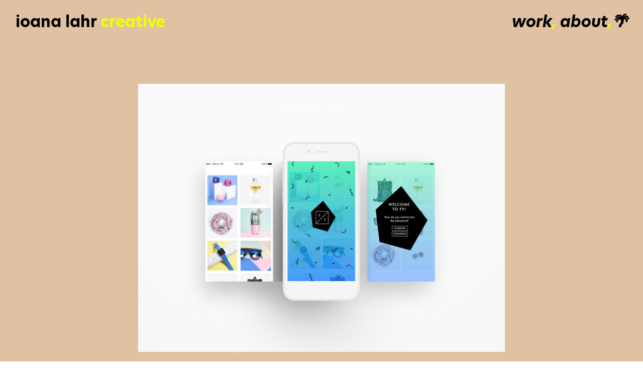

--- FILE ---
content_type: text/html; charset=UTF-8
request_url: https://ioanalahr.com/FY
body_size: 24085
content:
<!DOCTYPE html>
<!-- 

        Running on cargo.site

-->
<html lang="en" data-predefined-style="true" data-css-presets="true" data-css-preset data-typography-preset>
	<head>
<script>
				var __cargo_context__ = 'live';
				var __cargo_js_ver__ = 'c=1901172385';
				var __cargo_maint__ = false;
				
				
			</script>
					<meta http-equiv="X-UA-Compatible" content="IE=edge,chrome=1">
		<meta http-equiv="Content-Type" content="text/html; charset=utf-8">
		<meta name="viewport" content="initial-scale=1.0, maximum-scale=1.0, user-scalable=no">
		
			<meta name="robots" content="index,follow">
		<title>FY — ioana lahr creative</title>
		<meta name="description" content="  Client: FY Agency: Freelancer Role: Art Director   #UX #UI #interface #design #app In 2016, I was hired as a freelance Art Director to work with FY -...">
				<meta name="twitter:card" content="summary_large_image">
		<meta name="twitter:title" content="FY — ioana lahr creative">
		<meta name="twitter:description" content="  Client: FY Agency: Freelancer Role: Art Director   #UX #UI #interface #design #app In 2016, I was hired as a freelance Art Director to work with FY -...">
		<meta name="twitter:image" content="https://freight.cargo.site/w/1000/i/3e6781bcc95fc6127d98b00821fe7ca82bd6c56df4999967d6ab0ed48f95cda1/FY_APP.jpg">
		<meta property="og:locale" content="en_US">
		<meta property="og:title" content="FY — ioana lahr creative">
		<meta property="og:description" content="  Client: FY Agency: Freelancer Role: Art Director   #UX #UI #interface #design #app In 2016, I was hired as a freelance Art Director to work with FY -...">
		<meta property="og:url" content="https://ioanalahr.com/FY">
		<meta property="og:image" content="https://freight.cargo.site/w/1000/i/3e6781bcc95fc6127d98b00821fe7ca82bd6c56df4999967d6ab0ed48f95cda1/FY_APP.jpg">
		<meta property="og:type" content="website">

		<link rel="preconnect" href="https://static.cargo.site" crossorigin>
		<link rel="preconnect" href="https://freight.cargo.site" crossorigin>
				<link rel="preconnect" href="https://type.cargo.site" crossorigin>

		<!--<link rel="preload" href="https://static.cargo.site/assets/social/IconFont-Regular-0.9.3.woff2" as="font" type="font/woff" crossorigin>-->

		

		<link href="https://freight.cargo.site/t/original/i/c69a4bbb60d358ac9d88417137c32b463b790dfa0702502b34cfdc5e2e3bab6d/Palm_Tree_Emoji_grande.ico" rel="shortcut icon">
		<link href="https://ioanalahr.com/rss" rel="alternate" type="application/rss+xml" title="ioana lahr creative feed">

		<link href="https://ioanalahr.com/stylesheet?c=1901172385&1649218456" id="member_stylesheet" rel="stylesheet" type="text/css" />
<style id="">@font-face{font-family:Icons;src:url(https://static.cargo.site/assets/social/IconFont-Regular-0.9.3.woff2);unicode-range:U+E000-E15C,U+F0000,U+FE0E}@font-face{font-family:Icons;src:url(https://static.cargo.site/assets/social/IconFont-Regular-0.9.3.woff2);font-weight:240;unicode-range:U+E000-E15C,U+F0000,U+FE0E}@font-face{font-family:Icons;src:url(https://static.cargo.site/assets/social/IconFont-Regular-0.9.3.woff2);unicode-range:U+E000-E15C,U+F0000,U+FE0E;font-weight:400}@font-face{font-family:Icons;src:url(https://static.cargo.site/assets/social/IconFont-Regular-0.9.3.woff2);unicode-range:U+E000-E15C,U+F0000,U+FE0E;font-weight:600}@font-face{font-family:Icons;src:url(https://static.cargo.site/assets/social/IconFont-Regular-0.9.3.woff2);unicode-range:U+E000-E15C,U+F0000,U+FE0E;font-weight:800}@font-face{font-family:Icons;src:url(https://static.cargo.site/assets/social/IconFont-Regular-0.9.3.woff2);unicode-range:U+E000-E15C,U+F0000,U+FE0E;font-style:italic}@font-face{font-family:Icons;src:url(https://static.cargo.site/assets/social/IconFont-Regular-0.9.3.woff2);unicode-range:U+E000-E15C,U+F0000,U+FE0E;font-weight:200;font-style:italic}@font-face{font-family:Icons;src:url(https://static.cargo.site/assets/social/IconFont-Regular-0.9.3.woff2);unicode-range:U+E000-E15C,U+F0000,U+FE0E;font-weight:400;font-style:italic}@font-face{font-family:Icons;src:url(https://static.cargo.site/assets/social/IconFont-Regular-0.9.3.woff2);unicode-range:U+E000-E15C,U+F0000,U+FE0E;font-weight:600;font-style:italic}@font-face{font-family:Icons;src:url(https://static.cargo.site/assets/social/IconFont-Regular-0.9.3.woff2);unicode-range:U+E000-E15C,U+F0000,U+FE0E;font-weight:800;font-style:italic}body.iconfont-loading,body.iconfont-loading *{color:transparent!important}body{-moz-osx-font-smoothing:grayscale;-webkit-font-smoothing:antialiased;-webkit-text-size-adjust:none}body.no-scroll{overflow:hidden}/*!
 * Content
 */.page{word-wrap:break-word}:focus{outline:0}.pointer-events-none{pointer-events:none}.pointer-events-auto{pointer-events:auto}.pointer-events-none .page_content .audio-player,.pointer-events-none .page_content .shop_product,.pointer-events-none .page_content a,.pointer-events-none .page_content audio,.pointer-events-none .page_content button,.pointer-events-none .page_content details,.pointer-events-none .page_content iframe,.pointer-events-none .page_content img,.pointer-events-none .page_content input,.pointer-events-none .page_content video{pointer-events:auto}.pointer-events-none .page_content *>a,.pointer-events-none .page_content>a{position:relative}s *{text-transform:inherit}#toolset{position:fixed;bottom:10px;right:10px;z-index:8}.mobile #toolset,.template_site_inframe #toolset{display:none}#toolset a{display:block;height:24px;width:24px;margin:0;padding:0;text-decoration:none;background:rgba(0,0,0,.2)}#toolset a:hover{background:rgba(0,0,0,.8)}[data-adminview] #toolset a,[data-adminview] #toolset_admin a{background:rgba(0,0,0,.04);pointer-events:none;cursor:default}#toolset_admin a:active{background:rgba(0,0,0,.7)}#toolset_admin a svg>*{transform:scale(1.1) translate(0,-.5px);transform-origin:50% 50%}#toolset_admin a svg{pointer-events:none;width:100%!important;height:auto!important}#following-container{overflow:auto;-webkit-overflow-scrolling:touch}#following-container iframe{height:100%;width:100%;position:absolute;top:0;left:0;right:0;bottom:0}:root{--following-width:-400px;--following-animation-duration:450ms}@keyframes following-open{0%{transform:translateX(0)}100%{transform:translateX(var(--following-width))}}@keyframes following-open-inverse{0%{transform:translateX(0)}100%{transform:translateX(calc(-1 * var(--following-width)))}}@keyframes following-close{0%{transform:translateX(var(--following-width))}100%{transform:translateX(0)}}@keyframes following-close-inverse{0%{transform:translateX(calc(-1 * var(--following-width)))}100%{transform:translateX(0)}}body.animate-left{animation:following-open var(--following-animation-duration);animation-fill-mode:both;animation-timing-function:cubic-bezier(.24,1,.29,1)}#following-container.animate-left{animation:following-close-inverse var(--following-animation-duration);animation-fill-mode:both;animation-timing-function:cubic-bezier(.24,1,.29,1)}#following-container.animate-left #following-frame{animation:following-close var(--following-animation-duration);animation-fill-mode:both;animation-timing-function:cubic-bezier(.24,1,.29,1)}body.animate-right{animation:following-close var(--following-animation-duration);animation-fill-mode:both;animation-timing-function:cubic-bezier(.24,1,.29,1)}#following-container.animate-right{animation:following-open-inverse var(--following-animation-duration);animation-fill-mode:both;animation-timing-function:cubic-bezier(.24,1,.29,1)}#following-container.animate-right #following-frame{animation:following-open var(--following-animation-duration);animation-fill-mode:both;animation-timing-function:cubic-bezier(.24,1,.29,1)}.slick-slider{position:relative;display:block;-moz-box-sizing:border-box;box-sizing:border-box;-webkit-user-select:none;-moz-user-select:none;-ms-user-select:none;user-select:none;-webkit-touch-callout:none;-khtml-user-select:none;-ms-touch-action:pan-y;touch-action:pan-y;-webkit-tap-highlight-color:transparent}.slick-list{position:relative;display:block;overflow:hidden;margin:0;padding:0}.slick-list:focus{outline:0}.slick-list.dragging{cursor:pointer;cursor:hand}.slick-slider .slick-list,.slick-slider .slick-track{transform:translate3d(0,0,0);will-change:transform}.slick-track{position:relative;top:0;left:0;display:block}.slick-track:after,.slick-track:before{display:table;content:'';width:1px;height:1px;margin-top:-1px;margin-left:-1px}.slick-track:after{clear:both}.slick-loading .slick-track{visibility:hidden}.slick-slide{display:none;float:left;height:100%;min-height:1px}[dir=rtl] .slick-slide{float:right}.content .slick-slide img{display:inline-block}.content .slick-slide img:not(.image-zoom){cursor:pointer}.content .scrub .slick-list,.content .scrub .slick-slide img:not(.image-zoom){cursor:ew-resize}body.slideshow-scrub-dragging *{cursor:ew-resize!important}.content .slick-slide img:not([src]),.content .slick-slide img[src='']{width:100%;height:auto}.slick-slide.slick-loading img{display:none}.slick-slide.dragging img{pointer-events:none}.slick-initialized .slick-slide{display:block}.slick-loading .slick-slide{visibility:hidden}.slick-vertical .slick-slide{display:block;height:auto;border:1px solid transparent}.slick-arrow.slick-hidden{display:none}.slick-arrow{position:absolute;z-index:9;width:0;top:0;height:100%;cursor:pointer;will-change:opacity;-webkit-transition:opacity 333ms cubic-bezier(.4,0,.22,1);transition:opacity 333ms cubic-bezier(.4,0,.22,1)}.slick-arrow.hidden{opacity:0}.slick-arrow svg{position:absolute;width:36px;height:36px;top:0;left:0;right:0;bottom:0;margin:auto;transform:translate(.25px,.25px)}.slick-arrow svg.right-arrow{transform:translate(.25px,.25px) scaleX(-1)}.slick-arrow svg:active{opacity:.75}.slick-arrow svg .arrow-shape{fill:none!important;stroke:#fff;stroke-linecap:square}.slick-arrow svg .arrow-outline{fill:none!important;stroke-width:2.5px;stroke:rgba(0,0,0,.6);stroke-linecap:square}.slick-arrow.slick-next{right:0;text-align:right}.slick-next svg,.wallpaper-navigation .slick-next svg{margin-right:10px}.mobile .slick-next svg{margin-right:10px}.slick-arrow.slick-prev{text-align:left}.slick-prev svg,.wallpaper-navigation .slick-prev svg{margin-left:10px}.mobile .slick-prev svg{margin-left:10px}.loading_animation{display:none;vertical-align:middle;z-index:15;line-height:0;pointer-events:none;border-radius:100%}.loading_animation.hidden{display:none}.loading_animation.pulsing{opacity:0;display:inline-block;animation-delay:.1s;-webkit-animation-delay:.1s;-moz-animation-delay:.1s;animation-duration:12s;animation-iteration-count:infinite;animation:fade-pulse-in .5s ease-in-out;-moz-animation:fade-pulse-in .5s ease-in-out;-webkit-animation:fade-pulse-in .5s ease-in-out;-webkit-animation-fill-mode:forwards;-moz-animation-fill-mode:forwards;animation-fill-mode:forwards}.loading_animation.pulsing.no-delay{animation-delay:0s;-webkit-animation-delay:0s;-moz-animation-delay:0s}.loading_animation div{border-radius:100%}.loading_animation div svg{max-width:100%;height:auto}.loading_animation div,.loading_animation div svg{width:20px;height:20px}.loading_animation.full-width svg{width:100%;height:auto}.loading_animation.full-width.big svg{width:100px;height:100px}.loading_animation div svg>*{fill:#ccc}.loading_animation div{-webkit-animation:spin-loading 12s ease-out;-webkit-animation-iteration-count:infinite;-moz-animation:spin-loading 12s ease-out;-moz-animation-iteration-count:infinite;animation:spin-loading 12s ease-out;animation-iteration-count:infinite}.loading_animation.hidden{display:none}[data-backdrop] .loading_animation{position:absolute;top:15px;left:15px;z-index:99}.loading_animation.position-absolute.middle{top:calc(50% - 10px);left:calc(50% - 10px)}.loading_animation.position-absolute.topleft{top:0;left:0}.loading_animation.position-absolute.middleright{top:calc(50% - 10px);right:1rem}.loading_animation.position-absolute.middleleft{top:calc(50% - 10px);left:1rem}.loading_animation.gray div svg>*{fill:#999}.loading_animation.gray-dark div svg>*{fill:#666}.loading_animation.gray-darker div svg>*{fill:#555}.loading_animation.gray-light div svg>*{fill:#ccc}.loading_animation.white div svg>*{fill:rgba(255,255,255,.85)}.loading_animation.blue div svg>*{fill:#698fff}.loading_animation.inline{display:inline-block;margin-bottom:.5ex}.loading_animation.inline.left{margin-right:.5ex}@-webkit-keyframes fade-pulse-in{0%{opacity:0}50%{opacity:.5}100%{opacity:1}}@-moz-keyframes fade-pulse-in{0%{opacity:0}50%{opacity:.5}100%{opacity:1}}@keyframes fade-pulse-in{0%{opacity:0}50%{opacity:.5}100%{opacity:1}}@-webkit-keyframes pulsate{0%{opacity:1}50%{opacity:0}100%{opacity:1}}@-moz-keyframes pulsate{0%{opacity:1}50%{opacity:0}100%{opacity:1}}@keyframes pulsate{0%{opacity:1}50%{opacity:0}100%{opacity:1}}@-webkit-keyframes spin-loading{0%{transform:rotate(0)}9%{transform:rotate(1050deg)}18%{transform:rotate(-1090deg)}20%{transform:rotate(-1080deg)}23%{transform:rotate(-1080deg)}28%{transform:rotate(-1095deg)}29%{transform:rotate(-1065deg)}34%{transform:rotate(-1080deg)}35%{transform:rotate(-1050deg)}40%{transform:rotate(-1065deg)}41%{transform:rotate(-1035deg)}44%{transform:rotate(-1035deg)}47%{transform:rotate(-2160deg)}50%{transform:rotate(-2160deg)}56%{transform:rotate(45deg)}60%{transform:rotate(45deg)}80%{transform:rotate(6120deg)}100%{transform:rotate(0)}}@keyframes spin-loading{0%{transform:rotate(0)}9%{transform:rotate(1050deg)}18%{transform:rotate(-1090deg)}20%{transform:rotate(-1080deg)}23%{transform:rotate(-1080deg)}28%{transform:rotate(-1095deg)}29%{transform:rotate(-1065deg)}34%{transform:rotate(-1080deg)}35%{transform:rotate(-1050deg)}40%{transform:rotate(-1065deg)}41%{transform:rotate(-1035deg)}44%{transform:rotate(-1035deg)}47%{transform:rotate(-2160deg)}50%{transform:rotate(-2160deg)}56%{transform:rotate(45deg)}60%{transform:rotate(45deg)}80%{transform:rotate(6120deg)}100%{transform:rotate(0)}}[grid-row]{align-items:flex-start;box-sizing:border-box;display:-webkit-box;display:-webkit-flex;display:-ms-flexbox;display:flex;-webkit-flex-wrap:wrap;-ms-flex-wrap:wrap;flex-wrap:wrap}[grid-col]{box-sizing:border-box}[grid-row] [grid-col].empty:after{content:"\0000A0";cursor:text}body.mobile[data-adminview=content-editproject] [grid-row] [grid-col].empty:after{display:none}[grid-col=auto]{-webkit-box-flex:1;-webkit-flex:1;-ms-flex:1;flex:1}[grid-col=x12]{width:100%}[grid-col=x11]{width:50%}[grid-col=x10]{width:33.33%}[grid-col=x9]{width:25%}[grid-col=x8]{width:20%}[grid-col=x7]{width:16.666666667%}[grid-col=x6]{width:14.285714286%}[grid-col=x5]{width:12.5%}[grid-col=x4]{width:11.111111111%}[grid-col=x3]{width:10%}[grid-col=x2]{width:9.090909091%}[grid-col=x1]{width:8.333333333%}[grid-col="1"]{width:8.33333%}[grid-col="2"]{width:16.66667%}[grid-col="3"]{width:25%}[grid-col="4"]{width:33.33333%}[grid-col="5"]{width:41.66667%}[grid-col="6"]{width:50%}[grid-col="7"]{width:58.33333%}[grid-col="8"]{width:66.66667%}[grid-col="9"]{width:75%}[grid-col="10"]{width:83.33333%}[grid-col="11"]{width:91.66667%}[grid-col="12"]{width:100%}body.mobile [grid-responsive] [grid-col]{width:100%;-webkit-box-flex:none;-webkit-flex:none;-ms-flex:none;flex:none}[data-ce-host=true][contenteditable=true] [grid-pad]{pointer-events:none}[data-ce-host=true][contenteditable=true] [grid-pad]>*{pointer-events:auto}[grid-pad="0"]{padding:0}[grid-pad="0.25"]{padding:.125rem}[grid-pad="0.5"]{padding:.25rem}[grid-pad="0.75"]{padding:.375rem}[grid-pad="1"]{padding:.5rem}[grid-pad="1.25"]{padding:.625rem}[grid-pad="1.5"]{padding:.75rem}[grid-pad="1.75"]{padding:.875rem}[grid-pad="2"]{padding:1rem}[grid-pad="2.5"]{padding:1.25rem}[grid-pad="3"]{padding:1.5rem}[grid-pad="3.5"]{padding:1.75rem}[grid-pad="4"]{padding:2rem}[grid-pad="5"]{padding:2.5rem}[grid-pad="6"]{padding:3rem}[grid-pad="7"]{padding:3.5rem}[grid-pad="8"]{padding:4rem}[grid-pad="9"]{padding:4.5rem}[grid-pad="10"]{padding:5rem}[grid-gutter="0"]{margin:0}[grid-gutter="0.5"]{margin:-.25rem}[grid-gutter="1"]{margin:-.5rem}[grid-gutter="1.5"]{margin:-.75rem}[grid-gutter="2"]{margin:-1rem}[grid-gutter="2.5"]{margin:-1.25rem}[grid-gutter="3"]{margin:-1.5rem}[grid-gutter="3.5"]{margin:-1.75rem}[grid-gutter="4"]{margin:-2rem}[grid-gutter="5"]{margin:-2.5rem}[grid-gutter="6"]{margin:-3rem}[grid-gutter="7"]{margin:-3.5rem}[grid-gutter="8"]{margin:-4rem}[grid-gutter="10"]{margin:-5rem}[grid-gutter="12"]{margin:-6rem}[grid-gutter="14"]{margin:-7rem}[grid-gutter="16"]{margin:-8rem}[grid-gutter="18"]{margin:-9rem}[grid-gutter="20"]{margin:-10rem}small{max-width:100%;text-decoration:inherit}img:not([src]),img[src='']{outline:1px solid rgba(177,177,177,.4);outline-offset:-1px;content:url([data-uri])}img.image-zoom{cursor:-webkit-zoom-in;cursor:-moz-zoom-in;cursor:zoom-in}#imprimatur{color:#333;font-size:10px;font-family:-apple-system,BlinkMacSystemFont,"Segoe UI",Roboto,Oxygen,Ubuntu,Cantarell,"Open Sans","Helvetica Neue",sans-serif,"Sans Serif",Icons;/*!System*/position:fixed;opacity:.3;right:-28px;bottom:160px;transform:rotate(270deg);-ms-transform:rotate(270deg);-webkit-transform:rotate(270deg);z-index:8;text-transform:uppercase;color:#999;opacity:.5;padding-bottom:2px;text-decoration:none}.mobile #imprimatur{display:none}bodycopy cargo-link a{font-family:-apple-system,BlinkMacSystemFont,"Segoe UI",Roboto,Oxygen,Ubuntu,Cantarell,"Open Sans","Helvetica Neue",sans-serif,"Sans Serif",Icons;/*!System*/font-size:12px;font-style:normal;font-weight:400;transform:rotate(270deg);text-decoration:none;position:fixed!important;right:-27px;bottom:100px;text-decoration:none;letter-spacing:normal;background:0 0;border:0;border-bottom:0;outline:0}/*! PhotoSwipe Default UI CSS by Dmitry Semenov | photoswipe.com | MIT license */.pswp--has_mouse .pswp__button--arrow--left,.pswp--has_mouse .pswp__button--arrow--right,.pswp__ui{visibility:visible}.pswp--minimal--dark .pswp__top-bar,.pswp__button{background:0 0}.pswp,.pswp__bg,.pswp__container,.pswp__img--placeholder,.pswp__zoom-wrap,.quick-view-navigation{-webkit-backface-visibility:hidden}.pswp__button{cursor:pointer;opacity:1;-webkit-appearance:none;transition:opacity .2s;-webkit-box-shadow:none;box-shadow:none}.pswp__button-close>svg{top:10px;right:10px;margin-left:auto}.pswp--touch .quick-view-navigation{display:none}.pswp__ui{-webkit-font-smoothing:auto;opacity:1;z-index:1550}.quick-view-navigation{will-change:opacity;-webkit-transition:opacity 333ms cubic-bezier(.4,0,.22,1);transition:opacity 333ms cubic-bezier(.4,0,.22,1)}.quick-view-navigation .pswp__group .pswp__button{pointer-events:auto}.pswp__button>svg{position:absolute;width:36px;height:36px}.quick-view-navigation .pswp__group:active svg{opacity:.75}.pswp__button svg .shape-shape{fill:#fff}.pswp__button svg .shape-outline{fill:#000}.pswp__button-prev>svg{top:0;bottom:0;left:10px;margin:auto}.pswp__button-next>svg{top:0;bottom:0;right:10px;margin:auto}.quick-view-navigation .pswp__group .pswp__button-prev{position:absolute;left:0;top:0;width:0;height:100%}.quick-view-navigation .pswp__group .pswp__button-next{position:absolute;right:0;top:0;width:0;height:100%}.quick-view-navigation .close-button,.quick-view-navigation .left-arrow,.quick-view-navigation .right-arrow{transform:translate(.25px,.25px)}.quick-view-navigation .right-arrow{transform:translate(.25px,.25px) scaleX(-1)}.pswp__button svg .shape-outline{fill:transparent!important;stroke:#000;stroke-width:2.5px;stroke-linecap:square}.pswp__button svg .shape-shape{fill:transparent!important;stroke:#fff;stroke-width:1.5px;stroke-linecap:square}.pswp__bg,.pswp__scroll-wrap,.pswp__zoom-wrap{width:100%;position:absolute}.quick-view-navigation .pswp__group .pswp__button-close{margin:0}.pswp__container,.pswp__item,.pswp__zoom-wrap{right:0;bottom:0;top:0;position:absolute;left:0}.pswp__ui--hidden .pswp__button{opacity:.001}.pswp__ui--hidden .pswp__button,.pswp__ui--hidden .pswp__button *{pointer-events:none}.pswp .pswp__ui.pswp__ui--displaynone{display:none}.pswp__element--disabled{display:none!important}/*! PhotoSwipe main CSS by Dmitry Semenov | photoswipe.com | MIT license */.pswp{position:fixed;display:none;height:100%;width:100%;top:0;left:0;right:0;bottom:0;margin:auto;-ms-touch-action:none;touch-action:none;z-index:9999999;-webkit-text-size-adjust:100%;line-height:initial;letter-spacing:initial;outline:0}.pswp img{max-width:none}.pswp--zoom-disabled .pswp__img{cursor:default!important}.pswp--animate_opacity{opacity:.001;will-change:opacity;-webkit-transition:opacity 333ms cubic-bezier(.4,0,.22,1);transition:opacity 333ms cubic-bezier(.4,0,.22,1)}.pswp--open{display:block}.pswp--zoom-allowed .pswp__img{cursor:-webkit-zoom-in;cursor:-moz-zoom-in;cursor:zoom-in}.pswp--zoomed-in .pswp__img{cursor:-webkit-grab;cursor:-moz-grab;cursor:grab}.pswp--dragging .pswp__img{cursor:-webkit-grabbing;cursor:-moz-grabbing;cursor:grabbing}.pswp__bg{left:0;top:0;height:100%;opacity:0;transform:translateZ(0);will-change:opacity}.pswp__scroll-wrap{left:0;top:0;height:100%}.pswp__container,.pswp__zoom-wrap{-ms-touch-action:none;touch-action:none}.pswp__container,.pswp__img{-webkit-user-select:none;-moz-user-select:none;-ms-user-select:none;user-select:none;-webkit-tap-highlight-color:transparent;-webkit-touch-callout:none}.pswp__zoom-wrap{-webkit-transform-origin:left top;-ms-transform-origin:left top;transform-origin:left top;-webkit-transition:-webkit-transform 222ms cubic-bezier(.4,0,.22,1);transition:transform 222ms cubic-bezier(.4,0,.22,1)}.pswp__bg{-webkit-transition:opacity 222ms cubic-bezier(.4,0,.22,1);transition:opacity 222ms cubic-bezier(.4,0,.22,1)}.pswp--animated-in .pswp__bg,.pswp--animated-in .pswp__zoom-wrap{-webkit-transition:none;transition:none}.pswp--hide-overflow .pswp__scroll-wrap,.pswp--hide-overflow.pswp{overflow:hidden}.pswp__img{position:absolute;width:auto;height:auto;top:0;left:0}.pswp__img--placeholder--blank{background:#222}.pswp--ie .pswp__img{width:100%!important;height:auto!important;left:0;top:0}.pswp__ui--idle{opacity:0}.pswp__error-msg{position:absolute;left:0;top:50%;width:100%;text-align:center;font-size:14px;line-height:16px;margin-top:-8px;color:#ccc}.pswp__error-msg a{color:#ccc;text-decoration:underline}.pswp__error-msg{font-family:-apple-system,BlinkMacSystemFont,"Segoe UI",Roboto,Oxygen,Ubuntu,Cantarell,"Open Sans","Helvetica Neue",sans-serif}.quick-view.mouse-down .iframe-item{pointer-events:none!important}.quick-view-caption-positioner{pointer-events:none;width:100%;height:100%}.quick-view-caption-wrapper{margin:auto;position:absolute;bottom:0;left:0;right:0}.quick-view-horizontal-align-left .quick-view-caption-wrapper{margin-left:0}.quick-view-horizontal-align-right .quick-view-caption-wrapper{margin-right:0}[data-quick-view-caption]{transition:.1s opacity ease-in-out;position:absolute;bottom:0;left:0;right:0}.quick-view-horizontal-align-left [data-quick-view-caption]{text-align:left}.quick-view-horizontal-align-right [data-quick-view-caption]{text-align:right}.quick-view-caption{transition:.1s opacity ease-in-out}.quick-view-caption>*{display:inline-block}.quick-view-caption *{pointer-events:auto}.quick-view-caption.hidden{opacity:0}.shop_product .dropdown_wrapper{flex:0 0 100%;position:relative}.shop_product select{appearance:none;-moz-appearance:none;-webkit-appearance:none;outline:0;-webkit-font-smoothing:antialiased;-moz-osx-font-smoothing:grayscale;cursor:pointer;border-radius:0;white-space:nowrap;overflow:hidden!important;text-overflow:ellipsis}.shop_product select.dropdown::-ms-expand{display:none}.shop_product a{cursor:pointer;border-bottom:none;text-decoration:none}.shop_product a.out-of-stock{pointer-events:none}body.audio-player-dragging *{cursor:ew-resize!important}.audio-player{display:inline-flex;flex:1 0 calc(100% - 2px);width:calc(100% - 2px)}.audio-player .button{height:100%;flex:0 0 3.3rem;display:flex}.audio-player .separator{left:3.3rem;height:100%}.audio-player .buffer{width:0%;height:100%;transition:left .3s linear,width .3s linear}.audio-player.seeking .buffer{transition:left 0s,width 0s}.audio-player.seeking{user-select:none;-webkit-user-select:none;cursor:ew-resize}.audio-player.seeking *{user-select:none;-webkit-user-select:none;cursor:ew-resize}.audio-player .bar{overflow:hidden;display:flex;justify-content:space-between;align-content:center;flex-grow:1}.audio-player .progress{width:0%;height:100%;transition:width .3s linear}.audio-player.seeking .progress{transition:width 0s}.audio-player .pause,.audio-player .play{cursor:pointer;height:100%}.audio-player .note-icon{margin:auto 0;order:2;flex:0 1 auto}.audio-player .title{white-space:nowrap;overflow:hidden;text-overflow:ellipsis;pointer-events:none;user-select:none;padding:.5rem 0 .5rem 1rem;margin:auto auto auto 0;flex:0 3 auto;min-width:0;width:100%}.audio-player .total-time{flex:0 1 auto;margin:auto 0}.audio-player .current-time,.audio-player .play-text{flex:0 1 auto;margin:auto 0}.audio-player .stream-anim{user-select:none;margin:auto auto auto 0}.audio-player .stream-anim span{display:inline-block}.audio-player .buffer,.audio-player .current-time,.audio-player .note-svg,.audio-player .play-text,.audio-player .separator,.audio-player .total-time{user-select:none;pointer-events:none}.audio-player .buffer,.audio-player .play-text,.audio-player .progress{position:absolute}.audio-player,.audio-player .bar,.audio-player .button,.audio-player .current-time,.audio-player .note-icon,.audio-player .pause,.audio-player .play,.audio-player .total-time{position:relative}body.mobile .audio-player,body.mobile .audio-player *{-webkit-touch-callout:none}#standalone-admin-frame{border:0;width:400px;position:absolute;right:0;top:0;height:100vh;z-index:99}body[standalone-admin=true] #standalone-admin-frame{transform:translate(0,0)}body[standalone-admin=true] .main_container{width:calc(100% - 400px)}body[standalone-admin=false] #standalone-admin-frame{transform:translate(100%,0)}body[standalone-admin=false] .main_container{width:100%}.toggle_standaloneAdmin{position:fixed;top:0;right:400px;height:40px;width:40px;z-index:999;cursor:pointer;background-color:rgba(0,0,0,.4)}.toggle_standaloneAdmin:active{opacity:.7}body[standalone-admin=false] .toggle_standaloneAdmin{right:0}.toggle_standaloneAdmin *{color:#fff;fill:#fff}.toggle_standaloneAdmin svg{padding:6px;width:100%;height:100%;opacity:.85}body[standalone-admin=false] .toggle_standaloneAdmin #close,body[standalone-admin=true] .toggle_standaloneAdmin #backdropsettings{display:none}.toggle_standaloneAdmin>div{width:100%;height:100%}#admin_toggle_button{position:fixed;top:50%;transform:translate(0,-50%);right:400px;height:36px;width:12px;z-index:999;cursor:pointer;background-color:rgba(0,0,0,.09);padding-left:2px;margin-right:5px}#admin_toggle_button .bar{content:'';background:rgba(0,0,0,.09);position:fixed;width:5px;bottom:0;top:0;z-index:10}#admin_toggle_button:active{background:rgba(0,0,0,.065)}#admin_toggle_button *{color:#fff;fill:#fff}#admin_toggle_button svg{padding:0;width:16px;height:36px;margin-left:1px;opacity:1}#admin_toggle_button svg *{fill:#fff;opacity:1}#admin_toggle_button[data-state=closed] .toggle_admin_close{display:none}#admin_toggle_button[data-state=closed],#admin_toggle_button[data-state=closed] .toggle_admin_open{width:20px;cursor:pointer;margin:0}#admin_toggle_button[data-state=closed] svg{margin-left:2px}#admin_toggle_button[data-state=open] .toggle_admin_open{display:none}select,select *{text-rendering:auto!important}b b{font-weight:inherit}*{-webkit-box-sizing:border-box;-moz-box-sizing:border-box;box-sizing:border-box}customhtml>*{position:relative;z-index:10}body,html{min-height:100vh;margin:0;padding:0}html{touch-action:manipulation;position:relative;background-color:#fff}.main_container{min-height:100vh;width:100%;overflow:hidden}.container{display:-webkit-box;display:-webkit-flex;display:-moz-box;display:-ms-flexbox;display:flex;-webkit-flex-wrap:wrap;-moz-flex-wrap:wrap;-ms-flex-wrap:wrap;flex-wrap:wrap;max-width:100%;width:100%;overflow:visible}.container{align-items:flex-start;-webkit-align-items:flex-start}.page{z-index:2}.page ul li>text-limit{display:block}.content,.content_container,.pinned{-webkit-flex:1 0 auto;-moz-flex:1 0 auto;-ms-flex:1 0 auto;flex:1 0 auto;max-width:100%}.content_container{width:100%}.content_container.full_height{min-height:100vh}.page_background{position:absolute;top:0;left:0;width:100%;height:100%}.page_container{position:relative;overflow:visible;width:100%}.backdrop{position:absolute;top:0;z-index:1;width:100%;height:100%;max-height:100vh}.backdrop>div{position:absolute;top:0;left:0;width:100%;height:100%;-webkit-backface-visibility:hidden;backface-visibility:hidden;transform:translate3d(0,0,0);contain:strict}[data-backdrop].backdrop>div[data-overflowing]{max-height:100vh;position:absolute;top:0;left:0}body.mobile [split-responsive]{display:flex;flex-direction:column}body.mobile [split-responsive] .container{width:100%;order:2}body.mobile [split-responsive] .backdrop{position:relative;height:50vh;width:100%;order:1}body.mobile [split-responsive] [data-auxiliary].backdrop{position:absolute;height:50vh;width:100%;order:1}.page{position:relative;z-index:2}img[data-align=left]{float:left}img[data-align=right]{float:right}[data-rotation]{transform-origin:center center}.content .page_content:not([contenteditable=true]) [data-draggable]{pointer-events:auto!important;backface-visibility:hidden}.preserve-3d{-moz-transform-style:preserve-3d;transform-style:preserve-3d}.content .page_content:not([contenteditable=true]) [data-draggable] iframe{pointer-events:none!important}.dragging-active iframe{pointer-events:none!important}.content .page_content:not([contenteditable=true]) [data-draggable]:active{opacity:1}.content .scroll-transition-fade{transition:transform 1s ease-in-out,opacity .8s ease-in-out}.content .scroll-transition-fade.below-viewport{opacity:0;transform:translateY(40px)}.mobile.full_width .page_container:not([split-layout]) .container_width{width:100%}[data-view=pinned_bottom] .bottom_pin_invisibility{visibility:hidden}.pinned{position:relative;width:100%}.pinned .page_container.accommodate:not(.fixed):not(.overlay){z-index:2}.pinned .page_container.overlay{position:absolute;z-index:4}.pinned .page_container.overlay.fixed{position:fixed}.pinned .page_container.overlay.fixed .page{max-height:100vh;-webkit-overflow-scrolling:touch}.pinned .page_container.overlay.fixed .page.allow-scroll{overflow-y:auto;overflow-x:hidden}.pinned .page_container.overlay.fixed .page.allow-scroll{align-items:flex-start;-webkit-align-items:flex-start}.pinned .page_container .page.allow-scroll::-webkit-scrollbar{width:0;background:0 0;display:none}.pinned.pinned_top .page_container.overlay{left:0;top:0}.pinned.pinned_bottom .page_container.overlay{left:0;bottom:0}div[data-container=set]:empty{margin-top:1px}.thumbnails{position:relative;z-index:1}[thumbnails=grid]{align-items:baseline}[thumbnails=justify] .thumbnail{box-sizing:content-box}[thumbnails][data-padding-zero] .thumbnail{margin-bottom:-1px}[thumbnails=montessori] .thumbnail{pointer-events:auto;position:absolute}[thumbnails] .thumbnail>a{display:block;text-decoration:none}[thumbnails=montessori]{height:0}[thumbnails][data-resizing],[thumbnails][data-resizing] *{cursor:nwse-resize}[thumbnails] .thumbnail .resize-handle{cursor:nwse-resize;width:26px;height:26px;padding:5px;position:absolute;opacity:.75;right:-1px;bottom:-1px;z-index:100}[thumbnails][data-resizing] .resize-handle{display:none}[thumbnails] .thumbnail .resize-handle svg{position:absolute;top:0;left:0}[thumbnails] .thumbnail .resize-handle:hover{opacity:1}[data-can-move].thumbnail .resize-handle svg .resize_path_outline{fill:#fff}[data-can-move].thumbnail .resize-handle svg .resize_path{fill:#000}[thumbnails=montessori] .thumbnail_sizer{height:0;width:100%;position:relative;padding-bottom:100%;pointer-events:none}[thumbnails] .thumbnail img{display:block;min-height:3px;margin-bottom:0}[thumbnails] .thumbnail img:not([src]),img[src=""]{margin:0!important;width:100%;min-height:3px;height:100%!important;position:absolute}[aspect-ratio="1x1"].thumb_image{height:0;padding-bottom:100%;overflow:hidden}[aspect-ratio="4x3"].thumb_image{height:0;padding-bottom:75%;overflow:hidden}[aspect-ratio="16x9"].thumb_image{height:0;padding-bottom:56.25%;overflow:hidden}[thumbnails] .thumb_image{width:100%;position:relative}[thumbnails][thumbnail-vertical-align=top]{align-items:flex-start}[thumbnails][thumbnail-vertical-align=middle]{align-items:center}[thumbnails][thumbnail-vertical-align=bottom]{align-items:baseline}[thumbnails][thumbnail-horizontal-align=left]{justify-content:flex-start}[thumbnails][thumbnail-horizontal-align=middle]{justify-content:center}[thumbnails][thumbnail-horizontal-align=right]{justify-content:flex-end}.thumb_image.default_image>svg{position:absolute;top:0;left:0;bottom:0;right:0;width:100%;height:100%}.thumb_image.default_image{outline:1px solid #ccc;outline-offset:-1px;position:relative}.mobile.full_width [data-view=Thumbnail] .thumbnails_width{width:100%}.content [data-draggable] a:active,.content [data-draggable] img:active{opacity:initial}.content .draggable-dragging{opacity:initial}[data-draggable].draggable_visible{visibility:visible}[data-draggable].draggable_hidden{visibility:hidden}.gallery_card [data-draggable],.marquee [data-draggable]{visibility:inherit}[data-draggable]{visibility:visible;background-color:rgba(0,0,0,.003)}#site_menu_panel_container .image-gallery:not(.initialized){height:0;padding-bottom:100%;min-height:initial}.image-gallery:not(.initialized){min-height:100vh;visibility:hidden;width:100%}.image-gallery .gallery_card img{display:block;width:100%;height:auto}.image-gallery .gallery_card{transform-origin:center}.image-gallery .gallery_card.dragging{opacity:.1;transform:initial!important}.image-gallery:not([image-gallery=slideshow]) .gallery_card iframe:only-child,.image-gallery:not([image-gallery=slideshow]) .gallery_card video:only-child{width:100%;height:100%;top:0;left:0;position:absolute}.image-gallery[image-gallery=slideshow] .gallery_card video[muted][autoplay]:not([controls]),.image-gallery[image-gallery=slideshow] .gallery_card video[muted][data-autoplay]:not([controls]){pointer-events:none}.image-gallery [image-gallery-pad="0"] video:only-child{object-fit:cover;height:calc(100% + 1px)}div.image-gallery>a,div.image-gallery>iframe,div.image-gallery>img,div.image-gallery>video{display:none}[image-gallery-row]{align-items:flex-start;box-sizing:border-box;display:-webkit-box;display:-webkit-flex;display:-ms-flexbox;display:flex;-webkit-flex-wrap:wrap;-ms-flex-wrap:wrap;flex-wrap:wrap}.image-gallery .gallery_card_image{width:100%;position:relative}[data-predefined-style=true] .image-gallery a.gallery_card{display:block;border:none}[image-gallery-col]{box-sizing:border-box}[image-gallery-col=x12]{width:100%}[image-gallery-col=x11]{width:50%}[image-gallery-col=x10]{width:33.33%}[image-gallery-col=x9]{width:25%}[image-gallery-col=x8]{width:20%}[image-gallery-col=x7]{width:16.666666667%}[image-gallery-col=x6]{width:14.285714286%}[image-gallery-col=x5]{width:12.5%}[image-gallery-col=x4]{width:11.111111111%}[image-gallery-col=x3]{width:10%}[image-gallery-col=x2]{width:9.090909091%}[image-gallery-col=x1]{width:8.333333333%}.content .page_content [image-gallery-pad].image-gallery{pointer-events:none}.content .page_content [image-gallery-pad].image-gallery .gallery_card_image>*,.content .page_content [image-gallery-pad].image-gallery .gallery_image_caption{pointer-events:auto}.content .page_content [image-gallery-pad="0"]{padding:0}.content .page_content [image-gallery-pad="0.25"]{padding:.125rem}.content .page_content [image-gallery-pad="0.5"]{padding:.25rem}.content .page_content [image-gallery-pad="0.75"]{padding:.375rem}.content .page_content [image-gallery-pad="1"]{padding:.5rem}.content .page_content [image-gallery-pad="1.25"]{padding:.625rem}.content .page_content [image-gallery-pad="1.5"]{padding:.75rem}.content .page_content [image-gallery-pad="1.75"]{padding:.875rem}.content .page_content [image-gallery-pad="2"]{padding:1rem}.content .page_content [image-gallery-pad="2.5"]{padding:1.25rem}.content .page_content [image-gallery-pad="3"]{padding:1.5rem}.content .page_content [image-gallery-pad="3.5"]{padding:1.75rem}.content .page_content [image-gallery-pad="4"]{padding:2rem}.content .page_content [image-gallery-pad="5"]{padding:2.5rem}.content .page_content [image-gallery-pad="6"]{padding:3rem}.content .page_content [image-gallery-pad="7"]{padding:3.5rem}.content .page_content [image-gallery-pad="8"]{padding:4rem}.content .page_content [image-gallery-pad="9"]{padding:4.5rem}.content .page_content [image-gallery-pad="10"]{padding:5rem}.content .page_content [image-gallery-gutter="0"]{margin:0}.content .page_content [image-gallery-gutter="0.5"]{margin:-.25rem}.content .page_content [image-gallery-gutter="1"]{margin:-.5rem}.content .page_content [image-gallery-gutter="1.5"]{margin:-.75rem}.content .page_content [image-gallery-gutter="2"]{margin:-1rem}.content .page_content [image-gallery-gutter="2.5"]{margin:-1.25rem}.content .page_content [image-gallery-gutter="3"]{margin:-1.5rem}.content .page_content [image-gallery-gutter="3.5"]{margin:-1.75rem}.content .page_content [image-gallery-gutter="4"]{margin:-2rem}.content .page_content [image-gallery-gutter="5"]{margin:-2.5rem}.content .page_content [image-gallery-gutter="6"]{margin:-3rem}.content .page_content [image-gallery-gutter="7"]{margin:-3.5rem}.content .page_content [image-gallery-gutter="8"]{margin:-4rem}.content .page_content [image-gallery-gutter="10"]{margin:-5rem}.content .page_content [image-gallery-gutter="12"]{margin:-6rem}.content .page_content [image-gallery-gutter="14"]{margin:-7rem}.content .page_content [image-gallery-gutter="16"]{margin:-8rem}.content .page_content [image-gallery-gutter="18"]{margin:-9rem}.content .page_content [image-gallery-gutter="20"]{margin:-10rem}[image-gallery=slideshow]:not(.initialized)>*{min-height:1px;opacity:0;min-width:100%}[image-gallery=slideshow][data-constrained-by=height] [image-gallery-vertical-align].slick-track{align-items:flex-start}[image-gallery=slideshow] img.image-zoom:active{opacity:initial}[image-gallery=slideshow].slick-initialized .gallery_card{pointer-events:none}[image-gallery=slideshow].slick-initialized .gallery_card.slick-current{pointer-events:auto}[image-gallery=slideshow] .gallery_card:not(.has_caption){line-height:0}.content .page_content [image-gallery=slideshow].image-gallery>*{pointer-events:auto}.content [image-gallery=slideshow].image-gallery.slick-initialized .gallery_card{overflow:hidden;margin:0;display:flex;flex-flow:row wrap;flex-shrink:0}.content [image-gallery=slideshow].image-gallery.slick-initialized .gallery_card.slick-current{overflow:visible}[image-gallery=slideshow] .gallery_image_caption{opacity:1;transition:opacity .3s;-webkit-transition:opacity .3s;width:100%;margin-left:auto;margin-right:auto;clear:both}[image-gallery-horizontal-align=left] .gallery_image_caption{text-align:left}[image-gallery-horizontal-align=middle] .gallery_image_caption{text-align:center}[image-gallery-horizontal-align=right] .gallery_image_caption{text-align:right}[image-gallery=slideshow][data-slideshow-in-transition] .gallery_image_caption{opacity:0;transition:opacity .3s;-webkit-transition:opacity .3s}[image-gallery=slideshow] .gallery_card_image{width:initial;margin:0;display:inline-block}[image-gallery=slideshow] .gallery_card img{margin:0;display:block}[image-gallery=slideshow][data-exploded]{align-items:flex-start;box-sizing:border-box;display:-webkit-box;display:-webkit-flex;display:-ms-flexbox;display:flex;-webkit-flex-wrap:wrap;-ms-flex-wrap:wrap;flex-wrap:wrap;justify-content:flex-start;align-content:flex-start}[image-gallery=slideshow][data-exploded] .gallery_card{padding:1rem;width:16.666%}[image-gallery=slideshow][data-exploded] .gallery_card_image{height:0;display:block;width:100%}[image-gallery=grid]{align-items:baseline}[image-gallery=grid] .gallery_card.has_caption .gallery_card_image{display:block}[image-gallery=grid] [image-gallery-pad="0"].gallery_card{margin-bottom:-1px}[image-gallery=grid] .gallery_card img{margin:0}[image-gallery=columns] .gallery_card img{margin:0}[image-gallery=justify]{align-items:flex-start}[image-gallery=justify] .gallery_card img{margin:0}[image-gallery=montessori][image-gallery-row]{display:block}[image-gallery=montessori] a.gallery_card,[image-gallery=montessori] div.gallery_card{position:absolute;pointer-events:auto}[image-gallery=montessori][data-can-move] .gallery_card,[image-gallery=montessori][data-can-move] .gallery_card .gallery_card_image,[image-gallery=montessori][data-can-move] .gallery_card .gallery_card_image>*{cursor:move}[image-gallery=montessori]{position:relative;height:0}[image-gallery=freeform] .gallery_card{position:relative}[image-gallery=freeform] [image-gallery-pad="0"].gallery_card{margin-bottom:-1px}[image-gallery-vertical-align]{display:flex;flex-flow:row wrap}[image-gallery-vertical-align].slick-track{display:flex;flex-flow:row nowrap}.image-gallery .slick-list{margin-bottom:-.3px}[image-gallery-vertical-align=top]{align-content:flex-start;align-items:flex-start}[image-gallery-vertical-align=middle]{align-items:center;align-content:center}[image-gallery-vertical-align=bottom]{align-content:flex-end;align-items:flex-end}[image-gallery-horizontal-align=left]{justify-content:flex-start}[image-gallery-horizontal-align=middle]{justify-content:center}[image-gallery-horizontal-align=right]{justify-content:flex-end}.image-gallery[data-resizing],.image-gallery[data-resizing] *{cursor:nwse-resize!important}.image-gallery .gallery_card .resize-handle,.image-gallery .gallery_card .resize-handle *{cursor:nwse-resize!important}.image-gallery .gallery_card .resize-handle{width:26px;height:26px;padding:5px;position:absolute;opacity:.75;right:-1px;bottom:-1px;z-index:10}.image-gallery[data-resizing] .resize-handle{display:none}.image-gallery .gallery_card .resize-handle svg{cursor:nwse-resize!important;position:absolute;top:0;left:0}.image-gallery .gallery_card .resize-handle:hover{opacity:1}[data-can-move].gallery_card .resize-handle svg .resize_path_outline{fill:#fff}[data-can-move].gallery_card .resize-handle svg .resize_path{fill:#000}[image-gallery=montessori] .thumbnail_sizer{height:0;width:100%;position:relative;padding-bottom:100%;pointer-events:none}#site_menu_button{display:block;text-decoration:none;pointer-events:auto;z-index:9;vertical-align:top;cursor:pointer;box-sizing:content-box;font-family:Icons}#site_menu_button.custom_icon{padding:0;line-height:0}#site_menu_button.custom_icon img{width:100%;height:auto}#site_menu_wrapper.disabled #site_menu_button{display:none}#site_menu_wrapper.mobile_only #site_menu_button{display:none}body.mobile #site_menu_wrapper.mobile_only:not(.disabled) #site_menu_button:not(.active){display:block}#site_menu_panel_container[data-type=cargo_menu] #site_menu_panel{display:block;position:fixed;top:0;right:0;bottom:0;left:0;z-index:10;cursor:default}.site_menu{pointer-events:auto;position:absolute;z-index:11;top:0;bottom:0;line-height:0;max-width:400px;min-width:300px;font-size:20px;text-align:left;background:rgba(20,20,20,.95);padding:20px 30px 90px 30px;overflow-y:auto;overflow-x:hidden;display:-webkit-box;display:-webkit-flex;display:-ms-flexbox;display:flex;-webkit-box-orient:vertical;-webkit-box-direction:normal;-webkit-flex-direction:column;-ms-flex-direction:column;flex-direction:column;-webkit-box-pack:start;-webkit-justify-content:flex-start;-ms-flex-pack:start;justify-content:flex-start}body.mobile #site_menu_wrapper .site_menu{-webkit-overflow-scrolling:touch;min-width:auto;max-width:100%;width:100%;padding:20px}#site_menu_wrapper[data-sitemenu-position=bottom-left] #site_menu,#site_menu_wrapper[data-sitemenu-position=top-left] #site_menu{left:0}#site_menu_wrapper[data-sitemenu-position=bottom-right] #site_menu,#site_menu_wrapper[data-sitemenu-position=top-right] #site_menu{right:0}#site_menu_wrapper[data-type=page] .site_menu{right:0;left:0;width:100%;padding:0;margin:0;background:0 0}.site_menu_wrapper.open .site_menu{display:block}.site_menu div{display:block}.site_menu a{text-decoration:none;display:inline-block;color:rgba(255,255,255,.75);max-width:100%;overflow:hidden;white-space:nowrap;text-overflow:ellipsis;line-height:1.4}.site_menu div a.active{color:rgba(255,255,255,.4)}.site_menu div.set-link>a{font-weight:700}.site_menu div.hidden{display:none}.site_menu .close{display:block;position:absolute;top:0;right:10px;font-size:60px;line-height:50px;font-weight:200;color:rgba(255,255,255,.4);cursor:pointer;user-select:none}#site_menu_panel_container .page_container{position:relative;overflow:hidden;background:0 0;z-index:2}#site_menu_panel_container .site_menu_page_wrapper{position:fixed;top:0;left:0;overflow-y:auto;-webkit-overflow-scrolling:touch;height:100%;width:100%;z-index:100}#site_menu_panel_container .site_menu_page_wrapper .backdrop{pointer-events:none}#site_menu_panel_container #site_menu_page_overlay{position:fixed;top:0;right:0;bottom:0;left:0;cursor:default;z-index:1}#shop_button{display:block;text-decoration:none;pointer-events:auto;z-index:9;vertical-align:top;cursor:pointer;box-sizing:content-box;font-family:Icons}#shop_button.custom_icon{padding:0;line-height:0}#shop_button.custom_icon img{width:100%;height:auto}#shop_button.disabled{display:none}.loading[data-loading]{display:none;position:fixed;bottom:8px;left:8px;z-index:100}.new_site_button_wrapper{font-size:1.8rem;font-weight:400;color:rgba(0,0,0,.85);font-family:-apple-system,BlinkMacSystemFont,'Segoe UI',Roboto,Oxygen,Ubuntu,Cantarell,'Open Sans','Helvetica Neue',sans-serif,'Sans Serif',Icons;font-style:normal;line-height:1.4;color:#fff;position:fixed;bottom:0;right:0;z-index:999}body.template_site #toolset{display:none!important}body.mobile .new_site_button{display:none}.new_site_button{display:flex;height:44px;cursor:pointer}.new_site_button .plus{width:44px;height:100%}.new_site_button .plus svg{width:100%;height:100%}.new_site_button .plus svg line{stroke:#000;stroke-width:2px}.new_site_button .plus:after,.new_site_button .plus:before{content:'';width:30px;height:2px}.new_site_button .text{background:#0fce83;display:none;padding:7.5px 15px 7.5px 15px;height:100%;font-size:20px;color:#222}.new_site_button:active{opacity:.8}.new_site_button.show_full .text{display:block}.new_site_button.show_full .plus{display:none}html:not(.admin-wrapper) .template_site #confirm_modal [data-progress] .progress-indicator:after{content:'Generating Site...';padding:7.5px 15px;right:-200px;color:#000}bodycopy svg.marker-overlay,bodycopy svg.marker-overlay *{transform-origin:0 0;-webkit-transform-origin:0 0;box-sizing:initial}bodycopy svg#svgroot{box-sizing:initial}bodycopy svg.marker-overlay{padding:inherit;position:absolute;left:0;top:0;width:100%;height:100%;min-height:1px;overflow:visible;pointer-events:none;z-index:999}bodycopy svg.marker-overlay *{pointer-events:initial}bodycopy svg.marker-overlay text{letter-spacing:initial}bodycopy svg.marker-overlay a{cursor:pointer}.marquee:not(.torn-down){overflow:hidden;width:100%;position:relative;padding-bottom:.25em;padding-top:.25em;margin-bottom:-.25em;margin-top:-.25em;contain:layout}.marquee .marquee_contents{will-change:transform;display:flex;flex-direction:column}.marquee[behavior][direction].torn-down{white-space:normal}.marquee[behavior=bounce] .marquee_contents{display:block;float:left;clear:both}.marquee[behavior=bounce] .marquee_inner{display:block}.marquee[behavior=bounce][direction=vertical] .marquee_contents{width:100%}.marquee[behavior=bounce][direction=diagonal] .marquee_inner:last-child,.marquee[behavior=bounce][direction=vertical] .marquee_inner:last-child{position:relative;visibility:hidden}.marquee[behavior=bounce][direction=horizontal],.marquee[behavior=scroll][direction=horizontal]{white-space:pre}.marquee[behavior=scroll][direction=horizontal] .marquee_contents{display:inline-flex;white-space:nowrap;min-width:100%}.marquee[behavior=scroll][direction=horizontal] .marquee_inner{min-width:100%}.marquee[behavior=scroll] .marquee_inner:first-child{will-change:transform;position:absolute;width:100%;top:0;left:0}.cycle{display:none}</style>
<script type="text/json" data-set="defaults" >{"current_offset":0,"current_page":1,"cargo_url":"ioanalahr","is_domain":true,"is_mobile":false,"is_tablet":false,"is_phone":false,"api_path":"https:\/\/ioanalahr.com\/_api","is_editor":false,"is_template":false,"is_direct_link":true,"direct_link_pid":3862440}</script>
<script type="text/json" data-set="DisplayOptions" >{"user_id":219065,"pagination_count":24,"title_in_project":true,"disable_project_scroll":false,"learning_cargo_seen":true,"resource_url":null,"use_sets":null,"sets_are_clickable":null,"set_links_position":null,"sticky_pages":null,"total_projects":0,"slideshow_responsive":false,"slideshow_thumbnails_header":true,"layout_options":{"content_position":"center_cover","content_width":"70","content_margin":"5","main_margin":"8","text_alignment":"text_left","vertical_position":"vertical_top","bgcolor":"rgb(224, 194, 162)","WebFontConfig":{"System":{"families":{"-apple-system":{"variants":["n4","i4","n7","i7"]}}},"Persona":{"families":{"New Hero":{"variants":["n7","n4","i4","i7","n9","i9","n6"]},"Plex Mono":{"variants":["n4","i4","n7","i7"]},"Quiosco":{"variants":["n4","i4","n7","i7"]}}}},"links_orientation":"links_horizontal","viewport_size":"phone","mobile_zoom":"17","mobile_view":"desktop","mobile_padding":"-6","mobile_formatting":false,"width_unit":"rem","text_width":"66","is_feed":false,"limit_vertical_images":false,"image_zoom":true,"mobile_images_full_width":true,"responsive_columns":"1","responsive_thumbnails_padding":"0.7","enable_sitemenu":false,"sitemenu_mobileonly":false,"menu_position":"top-left","sitemenu_option":"cargo_menu","responsive_row_height":"75","advanced_padding_enabled":false,"main_margin_top":"8","main_margin_right":"8","main_margin_bottom":"8","main_margin_left":"8","mobile_pages_full_width":true,"scroll_transition":true,"image_full_zoom":false},"element_sort":{"no-group":[{"name":"Navigation","isActive":true},{"name":"Header Text","isActive":true},{"name":"Content","isActive":true},{"name":"Header Image","isActive":false}]},"site_menu_options":{"display_type":"cargo_menu","enable":true,"mobile_only":true,"position":"top-right","single_page_id":"1552","icon":"\ue132","show_homepage":true,"single_page_url":"Menu","custom_icon":false},"ecommerce_options":{"enable_ecommerce_button":false,"shop_button_position":"top-right","shop_icon":"text","custom_icon":false,"shop_icon_text":"Cart &lt;(#)&gt;","icon":"","enable_geofencing":false,"enabled_countries":["AF","AX","AL","DZ","AS","AD","AO","AI","AQ","AG","AR","AM","AW","AU","AT","AZ","BS","BH","BD","BB","BY","BE","BZ","BJ","BM","BT","BO","BQ","BA","BW","BV","BR","IO","BN","BG","BF","BI","KH","CM","CA","CV","KY","CF","TD","CL","CN","CX","CC","CO","KM","CG","CD","CK","CR","CI","HR","CU","CW","CY","CZ","DK","DJ","DM","DO","EC","EG","SV","GQ","ER","EE","ET","FK","FO","FJ","FI","FR","GF","PF","TF","GA","GM","GE","DE","GH","GI","GR","GL","GD","GP","GU","GT","GG","GN","GW","GY","HT","HM","VA","HN","HK","HU","IS","IN","ID","IR","IQ","IE","IM","IL","IT","JM","JP","JE","JO","KZ","KE","KI","KP","KR","KW","KG","LA","LV","LB","LS","LR","LY","LI","LT","LU","MO","MK","MG","MW","MY","MV","ML","MT","MH","MQ","MR","MU","YT","MX","FM","MD","MC","MN","ME","MS","MA","MZ","MM","NA","NR","NP","NL","NC","NZ","NI","NE","NG","NU","NF","MP","NO","OM","PK","PW","PS","PA","PG","PY","PE","PH","PN","PL","PT","PR","QA","RE","RO","RU","RW","BL","SH","KN","LC","MF","PM","VC","WS","SM","ST","SA","SN","RS","SC","SL","SG","SX","SK","SI","SB","SO","ZA","GS","SS","ES","LK","SD","SR","SJ","SZ","SE","CH","SY","TW","TJ","TZ","TH","TL","TG","TK","TO","TT","TN","TR","TM","TC","TV","UG","UA","AE","GB","US","UM","UY","UZ","VU","VE","VN","VG","VI","WF","EH","YE","ZM","ZW"]},"analytics_disabled":false}</script>
<script type="text/json" data-set="Site" >{"id":"219065","direct_link":"https:\/\/ioanalahr.com","display_url":"ioanalahr.com","site_url":"ioanalahr","account_shop_id":null,"has_ecommerce":false,"has_shop":false,"ecommerce_key_public":null,"cargo_spark_button":false,"following_url":null,"website_title":"ioana lahr creative","meta_tags":"","meta_description":"","meta_head":"","homepage_id":"3833354","css_url":"https:\/\/ioanalahr.com\/stylesheet","rss_url":"https:\/\/ioanalahr.com\/rss","js_url":"\/_jsapps\/design\/design.js","favicon_url":"https:\/\/freight.cargo.site\/t\/original\/i\/c69a4bbb60d358ac9d88417137c32b463b790dfa0702502b34cfdc5e2e3bab6d\/Palm_Tree_Emoji_grande.ico","home_url":"https:\/\/cargo.site","auth_url":"https:\/\/cargo.site","profile_url":"https:\/\/freight.cargo.site\/w\/600\/h\/600\/c\/0\/0\/600\/600\/i\/835115f09a4d244ab56680511ba03556c7806e686c05487976302e2a49aacf40\/Palm_Tree_Emoji_grande.png","profile_width":600,"profile_height":600,"social_image_url":"https:\/\/freight.cargo.site\/i\/fdd16604c0948965ec67269fecd181a6fb3a64d8595451bd8c0c30f5540178f3\/website_share.jpg","social_width":1200,"social_height":673,"social_description":"I am Ioana and I am an all-round Creative, specialised in digital campaigns with a strong storytelling approach. From traditional advertising to the fast-paced startup scene,  learned that a great concept only works, if it has an even greater strategy behind it. And a little ;)","social_has_image":true,"social_has_description":true,"site_menu_icon":null,"site_menu_has_image":false,"custom_html":"<customhtml><!-- Global site tag (gtag.js) - Google Analytics -->\n<script async src=\"https:\/\/www.googletagmanager.com\/gtag\/js?id=UA-122076067-1\"><\/script>\n<script>\n  window.dataLayer = window.dataLayer || [];\n  function gtag(){dataLayer.push(arguments);}\n  gtag('js', new Date());\n\n  gtag('config', 'UA-122076067-1');\n<\/script>\n<\/customhtml>","filter":null,"is_editor":false,"use_hi_res":false,"hiq":null,"progenitor_site":"noblinking","files":[],"resource_url":"ioanalahr.com\/_api\/v0\/site\/219065"}</script>
<script type="text/json" data-set="ScaffoldingData" >{"id":0,"title":"ioana lahr creative","project_url":0,"set_id":0,"is_homepage":false,"pin":false,"is_set":true,"in_nav":false,"stack":false,"sort":0,"index":0,"page_count":1,"pin_position":null,"thumbnail_options":null,"pages":[{"id":3833354,"site_id":219065,"project_url":"Home","direct_link":"https:\/\/ioanalahr.com\/Home","type":"page","title":"Home","title_no_html":"Home","tags":"","display":false,"pin":false,"pin_options":{},"in_nav":false,"is_homepage":true,"backdrop_enabled":true,"is_set":false,"stack":false,"excerpt":"MADE\n\nWITH <3\u00a0","content":"<br>\n<br><div style=\"text-align: center;\"><h2>MADE<br>\nWITH &lt;3<\/h2><\/div>&nbsp;","content_no_html":"\nMADE\nWITH &lt;3&nbsp;","content_partial_html":"<br>\n<br><h2>MADE<br>\nWITH &lt;3<\/h2>&nbsp;","thumb":"20021954","thumb_meta":{"thumbnail_crop":{"percentWidth":"100","marginLeft":0,"marginTop":0,"imageModel":{"id":20021954,"project_id":3833354,"image_ref":"{image 1}","name":"Bildschirmfoto-2018-07-09-um-14.33.04.png","hash":"1f695f617f369e0a2aca08fb17de953d608e1dc5cba556bbcda2d2bd4ddbbf2b","width":1436,"height":476,"sort":0,"date_added":1531139604},"stored":{"ratio":33.147632311978,"crop_ratio":"1x1"},"cropManuallySet":false}},"thumb_is_visible":false,"sort":0,"index":0,"set_id":0,"page_options":{"using_local_css":true,"local_css":"[local-style=\"3833354\"] .container_width {\n}\n\n[local-style=\"3833354\"] body {\n}\n\n[local-style=\"3833354\"] .backdrop {\n}\n\n[local-style=\"3833354\"] .page {\n\tmin-height: 100vh \/*!page_height_100vh*\/;\n}\n\n[local-style=\"3833354\"] .page_background {\n\tbackground-color: initial \/*!page_container_bgcolor*\/;\n}\n\n[local-style=\"3833354\"] .content_padding {\n}\n\n[data-predefined-style=\"true\"] [local-style=\"3833354\"] bodycopy {\n}\n\n[data-predefined-style=\"true\"] [local-style=\"3833354\"] bodycopy a {\n}\n\n[data-predefined-style=\"true\"] [local-style=\"3833354\"] h1 {\n}\n\n[data-predefined-style=\"true\"] [local-style=\"3833354\"] h1 a {\n}\n\n[data-predefined-style=\"true\"] [local-style=\"3833354\"] h2 {\n\tfont-size: 11.1rem;\n\tline-height: 0.9;\n}\n\n[data-predefined-style=\"true\"] [local-style=\"3833354\"] h2 a {\n}\n\n[data-predefined-style=\"true\"] [local-style=\"3833354\"] small {\n}\n\n[data-predefined-style=\"true\"] [local-style=\"3833354\"] small a {\n}","local_layout_options":{"split_layout":false,"split_responsive":false,"full_height":true,"advanced_padding_enabled":false,"page_container_bgcolor":"","show_local_thumbs":true,"page_bgcolor":""},"thumbnail_options":{"show_local_thumbs":true},"pin_options":{}},"set_open":false,"images":[{"id":20021954,"project_id":3833354,"image_ref":"{image 1}","name":"Bildschirmfoto-2018-07-09-um-14.33.04.png","hash":"1f695f617f369e0a2aca08fb17de953d608e1dc5cba556bbcda2d2bd4ddbbf2b","width":1436,"height":476,"sort":0,"exclude_from_backdrop":false,"date_added":"1531139604"}],"backdrop":{"id":589452,"site_id":219065,"page_id":3833354,"backdrop_id":12,"backdrop_path":"video","is_active":true,"data":{"video_url":"https:\/\/youtu.be\/C40DGOqg_-I","scale_option":"none","overscan":95,"color":"rgb(224, 194, 162)","alpha":100,"preset_image":"\/\/static.cargo.site\/assets\/backdrop\/video\/hexed_16.png","fallback_active":true,"image":"20021954","hex":"#e0c2a2","pattern_image":"\/\/static.cargo.site\/assets\/backdrop\/video\/icon-image.svg","using_preset":false,"preset_width":"24","preset_height":"24","image_active":false,"requires_webgl":"false"}}},{"id":3833355,"title":"Work","project_url":"Work","set_id":0,"is_homepage":false,"pin":false,"is_set":true,"in_nav":true,"stack":true,"sort":1,"index":0,"page_count":12,"pin_position":null,"thumbnail_options":null,"pages":[{"id":3862440,"site_id":219065,"project_url":"FY","direct_link":"https:\/\/ioanalahr.com\/FY","type":"page","title":"FY","title_no_html":"FY","tags":"Campaign, Digital, Film","display":true,"pin":false,"pin_options":null,"in_nav":true,"is_homepage":false,"backdrop_enabled":false,"is_set":false,"stack":false,"excerpt":"\u00a0\n\n\n Client: FY\nAgency: Freelancer\nRole: Art Director\n\n\n \u00a0\n#UX #UI #interface #design #app\n\n\nIn 2016,\n I was hired as a freelance Art Director to work with FY -...","content":"<img width=\"1000\" height=\"732\" width_o=\"1000\" height_o=\"732\" data-src=\"https:\/\/freight.cargo.site\/t\/original\/i\/3e6781bcc95fc6127d98b00821fe7ca82bd6c56df4999967d6ab0ed48f95cda1\/FY_APP.jpg\" data-mid=\"19975491\" border=\"0\" \/>&nbsp;<br><br>\n <small>Client: FY<br>Agency: Freelancer<br>Role: Art Director<br>\n<br><\/small> &nbsp;<br><font face=\"Plex Mono, Icons\"><span style=\"font-size: 11.5056px;\">#UX #UI #interface #design #app<\/span><\/font><br>\n<br><small><font face=\"Plex Mono, Icons\"><span style=\"font-size: 11.5056px;\">In 2016,\n I was hired as a freelance Art Director to work with FY - an online accessories shop - on their mobile first app. I developed their UX and UI, and worked on their general branding.<\/span><\/font><\/small><br>\n<font face=\"Plex Mono, Icons\"><span style=\"font-size: 11.5056px;\">&nbsp;<\/span><\/font><br><br>\n&nbsp; &nbsp; &nbsp; &nbsp;<br>","content_no_html":"{image 8}&nbsp;\n Client: FYAgency: FreelancerRole: Art Director\n &nbsp;#UX #UI #interface #design #app\nIn 2016,\n I was hired as a freelance Art Director to work with FY - an online accessories shop - on their mobile first app. I developed their UX and UI, and worked on their general branding.\n&nbsp;\n&nbsp; &nbsp; &nbsp; &nbsp;","content_partial_html":"<img width=\"1000\" height=\"732\" width_o=\"1000\" height_o=\"732\" data-src=\"https:\/\/freight.cargo.site\/t\/original\/i\/3e6781bcc95fc6127d98b00821fe7ca82bd6c56df4999967d6ab0ed48f95cda1\/FY_APP.jpg\" data-mid=\"19975491\" border=\"0\" \/>&nbsp;<br><br>\n Client: FY<br>Agency: Freelancer<br>Role: Art Director<br>\n<br> &nbsp;<br><span style=\"font-size: 11.5056px;\">#UX #UI #interface #design #app<\/span><br>\n<br><span style=\"font-size: 11.5056px;\">In 2016,\n I was hired as a freelance Art Director to work with FY - an online accessories shop - on their mobile first app. I developed their UX and UI, and worked on their general branding.<\/span><br>\n<span style=\"font-size: 11.5056px;\">&nbsp;<\/span><br><br>\n&nbsp; &nbsp; &nbsp; &nbsp;<br>","thumb":"19975491","thumb_meta":{"thumbnail_crop":{"percentWidth":"100","marginLeft":0,"marginTop":0,"imageModel":{"id":19975491,"project_id":3862440,"image_ref":"{image 8}","name":"FY_APP.jpg","hash":"3e6781bcc95fc6127d98b00821fe7ca82bd6c56df4999967d6ab0ed48f95cda1","width":1000,"height":732,"sort":0,"date_added":"1531073621"},"stored":{"ratio":73.2,"crop_ratio":"1x1"},"cropManuallySet":false}},"thumb_is_visible":true,"sort":9,"index":7,"set_id":3833355,"page_options":{"using_local_css":false,"local_css":"[local-style=\"3862440\"] .container_width {\n}\n\n[local-style=\"3862440\"] body {\n}\n\n[local-style=\"3862440\"] .backdrop {\n}\n\n[local-style=\"3862440\"] .page {\n}\n\n[local-style=\"3862440\"] .page_background {\n\tbackground-color: initial \/*!page_container_bgcolor*\/;\n}\n\n[local-style=\"3862440\"] .content_padding {\n}\n\n[data-predefined-style=\"true\"] [local-style=\"3862440\"] bodycopy {\n}\n\n[data-predefined-style=\"true\"] [local-style=\"3862440\"] bodycopy a {\n}\n\n[data-predefined-style=\"true\"] [local-style=\"3862440\"] h1 {\n}\n\n[data-predefined-style=\"true\"] [local-style=\"3862440\"] h1 a {\n}\n\n[data-predefined-style=\"true\"] [local-style=\"3862440\"] h2 {\n}\n\n[data-predefined-style=\"true\"] [local-style=\"3862440\"] h2 a {\n}\n\n[data-predefined-style=\"true\"] [local-style=\"3862440\"] small {\n}\n\n[data-predefined-style=\"true\"] [local-style=\"3862440\"] small a {\n}","local_layout_options":{"split_layout":false,"split_responsive":false,"full_height":false,"advanced_padding_enabled":false,"page_container_bgcolor":"","show_local_thumbs":false,"page_bgcolor":""},"svg_overlay":"<svg width=\"1\" height=\"1\" xmlns=\"http:\/\/www.w3.org\/2000\/svg\" xmlns:svg=\"http:\/\/www.w3.org\/2000\/svg\" class=\"marker-overlay\">\n <!-- Created with SVG-edit - https:\/\/github.com\/SVG-Edit\/svgedit-->\n <g transform=\"translate(200, 200)\" class=\"layer\">\n  <title>Mark<\/title>\n <\/g>\n<\/svg>","svg_fonts":{}},"set_open":false,"images":[{"id":19255689,"project_id":3862440,"image_ref":"{image 5}","name":"FY_APP_2.jpg","hash":"62c5aba83a7819da61be004b98f0e0c629c5fbf78cfa3570d8ff8b20166ff7fb","width":1000,"height":732,"sort":0,"exclude_from_backdrop":false,"date_added":"1530089305"},{"id":19256581,"project_id":3862440,"image_ref":"{image 6}","name":"FY_APP_3.jpg","hash":"18a54fdb3a61e2bf89935629bba8c10cc02477c8faac5bb5c37eda181da3133d","width":1000,"height":732,"sort":0,"exclude_from_backdrop":false,"date_added":"1530090080"},{"id":19975327,"project_id":3862440,"image_ref":"{image 7}","name":"FY_APP_THUMB.jpg","hash":"0cde68e97b304dc71d538b3ef28436fd77ddab30aa895191de1bb7c90f6ff645","width":500,"height":366,"sort":0,"exclude_from_backdrop":false,"date_added":"1531073421"},{"id":19975491,"project_id":3862440,"image_ref":"{image 8}","name":"FY_APP.jpg","hash":"3e6781bcc95fc6127d98b00821fe7ca82bd6c56df4999967d6ab0ed48f95cda1","width":1000,"height":732,"sort":0,"exclude_from_backdrop":false,"date_added":"1531073621"}],"backdrop":null},{"id":3833360,"site_id":219065,"project_url":"Page-Nav","direct_link":"https:\/\/ioanalahr.com\/Page-Nav","type":"page","title":"Page Nav","title_no_html":"Page Nav","tags":"","display":false,"pin":true,"pin_options":{"position":"bottom","overlay":true,"accommodate":true},"in_nav":false,"is_homepage":false,"backdrop_enabled":false,"is_set":false,"stack":false,"excerpt":"\ue04c\ufe0e BackNext\u00a0\ue04b\ufe0e","content":"<div grid-row=\"\" grid-pad=\"2\" grid-gutter=\"4\" class=\"\"><div grid-col=\"x11\" grid-pad=\"2\" class=\"\"><div style=\"text-align: center\"><a href=\"#\" rel=\"home_page\">\ue04c\ufe0e Back<\/a><\/div><\/div><div grid-col=\"x11\" grid-pad=\"2\" class=\"\"><div style=\"text-align: center\"><a href=\"#\" rel=\"next_page\">Next&nbsp;\ue04b\ufe0e<\/a><\/div><\/div><\/div>","content_no_html":"\ue04c\ufe0e BackNext&nbsp;\ue04b\ufe0e","content_partial_html":"<a href=\"#\" rel=\"home_page\">\ue04c\ufe0e Back<\/a><a href=\"#\" rel=\"next_page\">Next&nbsp;\ue04b\ufe0e<\/a>","thumb":"","thumb_meta":null,"thumb_is_visible":false,"sort":14,"index":0,"set_id":3833355,"page_options":{"using_local_css":true,"local_css":"[local-style=\"3833360\"] .container_width {\n}\n\n[local-style=\"3833360\"] body {\n\tbackground-color: initial \/*!variable_defaults*\/;\n}\n\n[local-style=\"3833360\"] .backdrop {\n}\n\n[local-style=\"3833360\"] .page {\n}\n\n[local-style=\"3833360\"] .page_background {\n\tbackground-color: initial \/*!page_container_bgcolor*\/;\n}\n\n[local-style=\"3833360\"] .content_padding {\n\tpadding-top: 1.5rem \/*!main_margin*\/;\n\tpadding-bottom: 3.1rem \/*!main_margin*\/;\n}\n\n[data-predefined-style=\"true\"] [local-style=\"3833360\"] bodycopy {\n}\n\n[data-predefined-style=\"true\"] [local-style=\"3833360\"] bodycopy a {\n}\n\n[data-predefined-style=\"true\"] [local-style=\"3833360\"] h1 {\n}\n\n[data-predefined-style=\"true\"] [local-style=\"3833360\"] h1 a {\n}\n\n[data-predefined-style=\"true\"] [local-style=\"3833360\"] h2 {\n}\n\n[data-predefined-style=\"true\"] [local-style=\"3833360\"] h2 a {\n}\n\n[data-predefined-style=\"true\"] [local-style=\"3833360\"] small {\n}\n\n[data-predefined-style=\"true\"] [local-style=\"3833360\"] small a {\n}","local_layout_options":{"split_layout":false,"split_responsive":false,"full_height":false,"advanced_padding_enabled":true,"page_container_bgcolor":"","show_local_thumbs":false,"page_bgcolor":"","main_margin_top":"1.5","main_margin_bottom":"3.1"},"pin_options":{"position":"bottom","overlay":true,"accommodate":true}},"set_open":false,"images":[],"backdrop":null}]},{"id":3833364,"site_id":219065,"project_url":"Logo","direct_link":"https:\/\/ioanalahr.com\/Logo","type":"page","title":"Logo","title_no_html":"Logo","tags":"","display":false,"pin":true,"pin_options":{"position":"top","overlay":true,"fixed":true,"exclude_mobile":false,"accommodate":true},"in_nav":false,"is_homepage":false,"backdrop_enabled":false,"is_set":false,"stack":false,"excerpt":"ioana lahr creative","content":"<div grid-row=\"\" grid-pad=\"0\" grid-gutter=\"0\">\n\t<div grid-col=\"x11\" grid-pad=\"0\" class=\"\"><h2><a href=\"#\" rel=\"home_page\">ioana lahr<\/a> creative<\/h2><\/div>\n\t<div grid-col=\"x11\" grid-pad=\"0\"><\/div>\n<\/div><br>","content_no_html":"\n\tioana lahr creative\n\t\n","content_partial_html":"\n\t<h2><a href=\"#\" rel=\"home_page\">ioana lahr<\/a> creative<\/h2>\n\t\n<br>","thumb":"19973203","thumb_meta":{"thumbnail_crop":{"percentWidth":"100","marginLeft":0,"marginTop":0,"imageModel":{"id":19973203,"project_id":3833364,"image_ref":"{image 1}","name":"Palm_Tree_Emoji_grande.png","hash":"3613904f8e1c2f26eaa03022e29c70cc9eb596bb9ede4d15bd4c9ed2594171a4","width":600,"height":600,"sort":0,"date_added":"1531067381"},"stored":{"ratio":100,"crop_ratio":"1x1"},"cropManuallySet":false}},"thumb_is_visible":false,"sort":18,"index":0,"set_id":0,"page_options":{"using_local_css":true,"local_css":"[local-style=\"3833364\"] .container_width {\n\twidth: 100% \/*!variable_defaults*\/;\n}\n\n[local-style=\"3833364\"] body {\n}\n\n[local-style=\"3833364\"] .backdrop {\n}\n\n[local-style=\"3833364\"] .page {\n}\n\n[local-style=\"3833364\"] .page_background {\n\tbackground-color: initial \/*!page_container_bgcolor*\/;\n}\n\n[local-style=\"3833364\"] .content_padding {\n\tpadding-top: 2.4rem \/*!main_margin*\/;\n\tpadding-bottom: 0rem \/*!main_margin*\/;\n\tpadding-left: 3rem \/*!main_margin*\/;\n\tpadding-right: 3rem \/*!main_margin*\/;\n}\n\n[data-predefined-style=\"true\"] [local-style=\"3833364\"] bodycopy {\n}\n\n[data-predefined-style=\"true\"] [local-style=\"3833364\"] bodycopy a {\n}\n\n[data-predefined-style=\"true\"] [local-style=\"3833364\"] h1 {\n}\n\n[data-predefined-style=\"true\"] [local-style=\"3833364\"] h1 a {\n}\n\n[data-predefined-style=\"true\"] [local-style=\"3833364\"] h2 {\n}\n\n[data-predefined-style=\"true\"] [local-style=\"3833364\"] h2 a {\n}\n\n[data-predefined-style=\"true\"] [local-style=\"3833364\"] small {\n}\n\n[data-predefined-style=\"true\"] [local-style=\"3833364\"] small a {\n}","local_layout_options":{"split_layout":false,"split_responsive":false,"full_height":false,"advanced_padding_enabled":true,"page_container_bgcolor":"","show_local_thumbs":false,"page_bgcolor":"","main_margin":"3","main_margin_top":"2.4","main_margin_right":"3","main_margin_bottom":"0","main_margin_left":"3","content_width":"100"},"pin_options":{"position":"top","overlay":true,"fixed":true,"exclude_mobile":false,"accommodate":true}},"set_open":false,"images":[{"id":19973203,"project_id":3833364,"image_ref":"{image 1}","name":"Palm_Tree_Emoji_grande.png","hash":"3613904f8e1c2f26eaa03022e29c70cc9eb596bb9ede4d15bd4c9ed2594171a4","width":600,"height":600,"sort":0,"exclude_from_backdrop":false,"date_added":"1531067381"}],"backdrop":null},{"id":3833365,"site_id":219065,"project_url":"Top-Nav","direct_link":"https:\/\/ioanalahr.com\/Top-Nav","type":"page","title":"Top Nav","title_no_html":"Top Nav","tags":"","display":false,"pin":true,"pin_options":{"position":"top","overlay":true,"fixed":true,"exclude_mobile":true,"accommodate":true},"in_nav":false,"is_homepage":false,"backdrop_enabled":false,"is_set":false,"stack":false,"excerpt":"work, about,\ud83c\udf34","content":"<div style=\"text-align: right\"><h2><i><a href=\"Home\" rel=\"history\">work<\/a>, <a href=\"About\" rel=\"history\">about<\/a>,<a href=\"Contact\" rel=\"history\">\ud83c\udf34<\/a><\/i><\/h2><\/div><br>","content_no_html":"work, about,\ud83c\udf34","content_partial_html":"<h2><i><a href=\"Home\" rel=\"history\">work<\/a>, <a href=\"About\" rel=\"history\">about<\/a>,<a href=\"Contact\" rel=\"history\">\ud83c\udf34<\/a><\/i><\/h2><br>","thumb":"","thumb_meta":null,"thumb_is_visible":false,"sort":19,"index":0,"set_id":0,"page_options":{"using_local_css":true,"local_css":"[local-style=\"3833365\"] .container_width {\n\twidth: 100% \/*!variable_defaults*\/;\n}\n\n[local-style=\"3833365\"] body {\n\tbackground-color: initial \/*!variable_defaults*\/;\n}\n\n[local-style=\"3833365\"] .backdrop {\n}\n\n[local-style=\"3833365\"] .page {\n}\n\n[local-style=\"3833365\"] .page_background {\n\tbackground-color: initial \/*!page_container_bgcolor*\/;\n}\n\n[local-style=\"3833365\"] .content_padding {\n\tpadding-top: 2.4rem \/*!main_margin*\/;\n\tpadding-bottom: 0rem \/*!main_margin*\/;\n\tpadding-left: 3rem \/*!main_margin*\/;\n\tpadding-right: 3rem \/*!main_margin*\/;\n}\n\n[data-predefined-style=\"true\"] [local-style=\"3833365\"] bodycopy {\n}\n\n[data-predefined-style=\"true\"] [local-style=\"3833365\"] bodycopy a {\n}\n\n[data-predefined-style=\"true\"] [local-style=\"3833365\"] h1 {\n}\n\n[data-predefined-style=\"true\"] [local-style=\"3833365\"] h1 a {\n}\n\n[data-predefined-style=\"true\"] [local-style=\"3833365\"] h2 {\n}\n\n[data-predefined-style=\"true\"] [local-style=\"3833365\"] h2 a {\n}\n\n[data-predefined-style=\"true\"] [local-style=\"3833365\"] small {\n}\n\n[data-predefined-style=\"true\"] [local-style=\"3833365\"] small a {\n}","local_layout_options":{"split_layout":false,"split_responsive":false,"full_height":false,"advanced_padding_enabled":true,"page_container_bgcolor":"","show_local_thumbs":false,"page_bgcolor":"","main_margin":"3","main_margin_top":"2.4","main_margin_right":"3","main_margin_bottom":"0","main_margin_left":"3","content_width":"100"},"pin_options":{"position":"top","overlay":true,"fixed":true,"exclude_mobile":true,"accommodate":true}},"set_open":false,"images":[],"backdrop":null}]}</script>
<script type="text/json" data-set="SiteMenu" >[{"id":3833355,"project_url":"Work","direct_link":"https:\/\/ioanalahr.com\/Work","type":"set","title":"Work","title_no_html":"Work","in_nav":true,"is_set":true,"sort":1,"index":0,"set_id":0},{"id":3836598,"project_url":"ADAC","direct_link":"https:\/\/ioanalahr.com\/ADAC","type":"page","title":"ADAC","title_no_html":"ADAC","in_nav":true,"is_set":false,"sort":2,"index":0,"set_id":3833355},{"id":3849006,"project_url":"FOODSPRING","direct_link":"https:\/\/ioanalahr.com\/FOODSPRING","type":"page","title":"FOODSPRING","title_no_html":"FOODSPRING","in_nav":true,"is_set":false,"sort":3,"index":1,"set_id":3833355},{"id":3849554,"project_url":"NIKE","direct_link":"https:\/\/ioanalahr.com\/NIKE","type":"page","title":"NIKE","title_no_html":"NIKE","in_nav":true,"is_set":false,"sort":5,"index":3,"set_id":3833355},{"id":3862834,"project_url":"ADLER","direct_link":"https:\/\/ioanalahr.com\/ADLER","type":"page","title":"ADLER","title_no_html":"ADLER","in_nav":true,"is_set":false,"sort":7,"index":5,"set_id":3833355},{"id":3852317,"project_url":"RCKT","direct_link":"https:\/\/ioanalahr.com\/RCKT","type":"page","title":"RCKT.","title_no_html":"RCKT.","in_nav":true,"is_set":false,"sort":8,"index":6,"set_id":3833355},{"id":3862440,"project_url":"FY","direct_link":"https:\/\/ioanalahr.com\/FY","type":"page","title":"FY","title_no_html":"FY","in_nav":true,"is_set":false,"sort":9,"index":7,"set_id":3833355},{"id":3851636,"project_url":"TRIPREBEL","direct_link":"https:\/\/ioanalahr.com\/TRIPREBEL","type":"page","title":"TRIPREBEL","title_no_html":"TRIPREBEL","in_nav":true,"is_set":false,"sort":10,"index":8,"set_id":3833355},{"id":3863387,"project_url":"o2","direct_link":"https:\/\/ioanalahr.com\/o2","type":"page","title":"o2 ","title_no_html":"o2 ","in_nav":true,"is_set":false,"sort":11,"index":9,"set_id":3833355},{"id":3863458,"project_url":"FERRERO","direct_link":"https:\/\/ioanalahr.com\/FERRERO","type":"page","title":"FERRERO","title_no_html":"FERRERO","in_nav":true,"is_set":false,"sort":12,"index":10,"set_id":3833355},{"id":3863381,"project_url":"DEXPERTY","direct_link":"https:\/\/ioanalahr.com\/DEXPERTY","type":"page","title":"DEXPERTY","title_no_html":"DEXPERTY","in_nav":true,"is_set":false,"sort":13,"index":11,"set_id":3833355},{"id":3833361,"project_url":"About","direct_link":"https:\/\/ioanalahr.com\/About","type":"page","title":"About","title_no_html":"About","in_nav":true,"is_set":false,"sort":15,"index":0,"set_id":0},{"id":3833362,"project_url":"Contact","direct_link":"https:\/\/ioanalahr.com\/Contact","type":"page","title":"Contact","title_no_html":"Contact","in_nav":true,"is_set":false,"sort":17,"index":0,"set_id":0}]</script>
<script type="text/json" data-set="FirstloadThumbOptions" >{"page_id":"3862440"}</script>
<script type="text/json" data-set="ThumbnailSettings" >{"id":1099800,"name":"Columns","path":"columns","mode_id":2,"site_id":219065,"page_id":null,"iterator":1,"is_active":true,"data":{"column_size":10,"columns":"3","crop":false,"filter_set":"","filter_tags":"","filter_type":"all","meta_data":{},"mobile_data":{"columns":"2","column_size":11,"thumbnails_padding":1.5,"separate_mobile_view":false},"padding":"1","responsive":true,"random_limit":999,"show_excerpt":false,"show_tags":false,"show_thumbs":false,"thumb_crop":"1x1","thumbnails_padding":"3.4","thumbnails_width":"76","show_title":true,"responsive_columns":"2","responsive_thumbnails_padding":"1","thumbnails_bgcolor":"transparent"}}</script>
<script type="text/json" data-set="ThumbnailModes" >[{"name":"Grid","path":"grid","sort":0,"mode_id":1},{"name":"Columns","path":"columns","sort":1,"mode_id":2},{"name":"Justify","path":"justify","sort":2,"mode_id":3},{"name":"Freeform","path":"freeform","sort":3,"mode_id":5},{"name":"Montessori","path":"montessori","sort":4,"mode_id":4}]</script>
<script type="text/json" data-set="FirstloadThumbnails" >[{"id":3836598,"url":"ADAC","project_url":"ADAC","title":"ADAC","title_no_html":"ADAC","tags":"#film #tvc #digital #campaign #mobility #insurance\u00a0","excerpt":"Client: ADAC\nAgency: RCKT.\nRole: Creative Director\n\n\n\n\n#film #tvc #digital #campaign #mobility #insurance\u00a0\n\n\n\nThe angels in yellow: they\u2019re 114 years old,...","thumb":"19966213","thumb_meta":{"thumbnail_crop":{"percentWidth":"100","marginLeft":0,"marginTop":0,"imageModel":{"id":19966213,"project_id":3836598,"image_ref":"{image 11}","name":"ADAC_thumb_2.jpg","hash":"3f830e3226e69a5e28f9360b0ce61fa8539dc5a316712e8636ed62ecf1949b21","width":2671,"height":2251,"sort":0,"date_added":1531057994},"stored":{"ratio":84.27555222763,"crop_ratio":"1x1"},"cropManuallySet":false}},"set_id":3833355,"version":"Cargo2","tags_with_links":"<a href=\"\/#film-#tvc-#digital-#campaign-#mobility-#insurance\u00a0\" rel=\"history\">#film #tvc #digital #campaign #mobility #insurance\u00a0<\/a>"},{"id":3849006,"url":"FOODSPRING","project_url":"FOODSPRING","title":"FOODSPRING","title_no_html":"FOODSPRING","tags":"Campaign, Digital, Film","excerpt":"Client: Foodspring\nAgency: RCKT.\nRole: Creative Director\n\n\n\n\n#film #tvc #campaign #digital #fitness #food #fashion\n\n\n\nFor the fitness food brand Foodspring,...","thumb":"19183040","thumb_meta":{"thumbnail_crop":{"percentWidth":"100","marginLeft":0,"marginTop":0,"imageModel":{"id":19183040,"project_id":3849006,"image_ref":"{image 9}","name":"IMG_1326.jpg","hash":"f3ba353afe5f27dc2855741c63e10d04e671a1d2d92d83e872d99d54cba7c5c5","width":1000,"height":1500,"sort":0,"date_added":"1530018027"},"stored":{"ratio":150,"crop_ratio":"1x1"},"cropManuallySet":false}},"set_id":3833355,"version":"Cargo2","tags_with_links":"<a href=\"\/Campaign\" rel=\"history\">Campaign<\/a>, <a href=\"\/Digital\" rel=\"history\">Digital<\/a>, <a href=\"\/Film\" rel=\"history\">Film<\/a>"},{"id":11041254,"url":"IKEA","project_url":"IKEA","title":"IKEA","title_no_html":"IKEA","tags":"#film #tvc #digital #campaign #mobility #insurance\u00a0","excerpt":"Client: IKEA\nAgency: Thjnk\u00a0\nRole: Freelance Creative (Concept)\n\n\n\n\n#film #tvc #digital #campaign #worklifesleepbalance\u00a0\n\n\nWhat happens with our dreams when...","thumb":"58480293","thumb_meta":{"thumbnail_crop":{"percentWidth":"100","marginLeft":0,"marginTop":0,"imageModel":{"id":58480293,"project_id":11041254,"image_ref":"{image 1}","name":"Leid-unt-de-Schlafmang-de-Mensch-Di-El-au-de-Ik-Sp-275904-detailnp.jpg","hash":"b004605f7abeeb249dd6a9b543e26ba4b7bcd0b9ca78d072c01137db0c4218d9","width":617,"height":347,"sort":0,"exclude_from_backdrop":false,"date_added":1579006520},"stored":{"ratio":56.239870340357,"crop_ratio":"1x1"},"cropManuallySet":false}},"set_id":3833355,"version":"Cargo2","tags_with_links":"<a href=\"\/#film-#tvc-#digital-#campaign-#mobility-#insurance\u00a0\" rel=\"history\">#film #tvc #digital #campaign #mobility #insurance\u00a0<\/a>"},{"id":3849554,"url":"NIKE","project_url":"NIKE","title":"NIKE","title_no_html":"NIKE","tags":"Campaign, Digital, Film","excerpt":"Client: NIKE\nAgency: VCCP\nRole: Art Director\n\n\n\n\n#campaign #activation #football #graphicdesign #outdoor #fashion\n\n\n\nWhile I was at VCCP, I worked on various...","thumb":"19186711","thumb_meta":{"thumbnail_crop":{"percentWidth":"100","marginLeft":0,"marginTop":0,"imageModel":{"id":19186711,"project_id":3849554,"image_ref":"{image 2}","name":"nike_green.jpg","hash":"58a8f12992104b4f7bf534b3a85d2653e8833e99e463e578211ef8501d029e58","width":7014,"height":4960,"sort":0,"date_added":"1530019578"},"stored":{"ratio":70.715711434274,"crop_ratio":"1x1"},"cropManuallySet":false}},"set_id":3833355,"version":"Cargo2","tags_with_links":"<a href=\"\/Campaign\" rel=\"history\">Campaign<\/a>, <a href=\"\/Digital\" rel=\"history\">Digital<\/a>, <a href=\"\/Film\" rel=\"history\">Film<\/a>"},{"id":11041614,"url":"GOOGLE","project_url":"GOOGLE","title":"GOOGLE","title_no_html":"GOOGLE","tags":"#film #tvc #digital #campaign #mobility #insurance\u00a0","excerpt":"Client: Google\u00a0\nAgency: 72andsunny\u00a0\nRole: Freelance Creative\n\n\n\n\n#film #tvc #digital #campaign #UGC\n\n\nIn this campaign for...","thumb":"58482692","thumb_meta":{"thumbnail_crop":{"percentWidth":"100","marginLeft":0,"marginTop":0,"imageModel":{"id":58482692,"project_id":11041614,"image_ref":"{image 2}","name":"Google_thumb.jpg","hash":"67012998428e4840cce1b6ba0cb8713673747ff9afced5bc5fa6472a7c26f293","width":1202,"height":1667,"sort":0,"exclude_from_backdrop":false,"date_added":1579008191},"stored":{"ratio":138.68552412646,"crop_ratio":"1x1"},"cropManuallySet":false}},"set_id":3833355,"version":"Cargo2","tags_with_links":"<a href=\"\/#film-#tvc-#digital-#campaign-#mobility-#insurance\u00a0\" rel=\"history\">#film #tvc #digital #campaign #mobility #insurance\u00a0<\/a>"},{"id":3862834,"url":"ADLER","project_url":"ADLER","title":"ADLER","title_no_html":"ADLER","tags":"Campaign, Digital, Film","excerpt":"Client: ADLER\nAgency: RCKT.\nRole: Creative Director\n\n\n\n\n#tvc #campaign #digital #fashion\n\n\nLeading brands into the digital age also means positioning them...","thumb":"19257396","thumb_meta":{"thumbnail_crop":{"percentWidth":"100","marginLeft":0,"marginTop":0,"imageModel":{"id":19257396,"project_id":3862834,"image_ref":"{image 7}","name":"granddame1.gif","hash":"8ad580ae4ee77b3dd8062ea0b359def11e069ccbcb0c0fede8a610135ff455b7","width":300,"height":400,"sort":0,"date_added":"1530090930"},"stored":{"ratio":133.33333333333,"crop_ratio":"1x1"},"cropManuallySet":false}},"set_id":3833355,"version":"Cargo2","tags_with_links":"<a href=\"\/Campaign\" rel=\"history\">Campaign<\/a>, <a href=\"\/Digital\" rel=\"history\">Digital<\/a>, <a href=\"\/Film\" rel=\"history\">Film<\/a>"},{"id":3852317,"url":"RCKT","project_url":"RCKT","title":"RCKT.","title_no_html":"RCKT.","tags":"Campaign, Digital, Film","excerpt":"Client: RCKT.\nAgency: RCKT.\nRole: Designer | Art Director | Creative Director\n\n\n \u00a0\n#CI #branding #logo #website #UX #UI #digital #design\n\n\n\n\nI developped the...","thumb":"19256413","thumb_meta":{"thumbnail_crop":{"percentWidth":"100","marginLeft":0,"marginTop":0,"imageModel":{"id":19256413,"project_id":3852317,"image_ref":"{image 4}","name":"RCKT_WEBSITE_2.gif","hash":"0790e200f164253f5a35b2bc533638ed63ee189d453831ace712b1bb7a53873f","width":3184,"height":2332,"sort":0,"date_added":"1530089889"},"stored":{"ratio":73.241206030151,"crop_ratio":"1x1"},"cropManuallySet":false}},"set_id":3833355,"version":"Cargo2","tags_with_links":"<a href=\"\/Campaign\" rel=\"history\">Campaign<\/a>, <a href=\"\/Digital\" rel=\"history\">Digital<\/a>, <a href=\"\/Film\" rel=\"history\">Film<\/a>"},{"id":3862440,"url":"FY","project_url":"FY","title":"FY","title_no_html":"FY","tags":"Campaign, Digital, Film","excerpt":"\u00a0\n\n\n Client: FY\nAgency: Freelancer\nRole: Art Director\n\n\n \u00a0\n#UX #UI #interface #design #app\n\n\nIn 2016,\n I was hired as a freelance Art Director to work with FY -...","thumb":"19975491","thumb_meta":{"thumbnail_crop":{"percentWidth":"100","marginLeft":0,"marginTop":0,"imageModel":{"id":19975491,"project_id":3862440,"image_ref":"{image 8}","name":"FY_APP.jpg","hash":"3e6781bcc95fc6127d98b00821fe7ca82bd6c56df4999967d6ab0ed48f95cda1","width":1000,"height":732,"sort":0,"date_added":"1531073621"},"stored":{"ratio":73.2,"crop_ratio":"1x1"},"cropManuallySet":false}},"set_id":3833355,"version":"Cargo2","tags_with_links":"<a href=\"\/Campaign\" rel=\"history\">Campaign<\/a>, <a href=\"\/Digital\" rel=\"history\">Digital<\/a>, <a href=\"\/Film\" rel=\"history\">Film<\/a>"},{"id":3851636,"url":"TRIPREBEL","project_url":"TRIPREBEL","title":"TRIPREBEL","title_no_html":"TRIPREBEL","tags":"Campaign, Digital, Film","excerpt":"Client: Triprebel\nAgency: RCKT.\nRole: Creative Director\n\n\n\n\n#tvc #campaign #digital #travel\n\n\nThis was my first TV spot at RCKT. for the travel...","thumb":"19257575","thumb_meta":{"thumbnail_crop":{"percentWidth":"100","marginLeft":0,"marginTop":0,"imageModel":{"id":19257575,"project_id":3851636,"image_ref":"{image 3}","name":"triprebel.jpg","hash":"df5213a45b5ae2e32cb82fc932792f709805068b47419570f904c70806720ced","width":732,"height":1088,"sort":0,"date_added":"1530091079"},"stored":{"ratio":148.63387978142,"crop_ratio":"1x1"},"cropManuallySet":false}},"set_id":3833355,"version":"Cargo2","tags_with_links":"<a href=\"\/Campaign\" rel=\"history\">Campaign<\/a>, <a href=\"\/Digital\" rel=\"history\">Digital<\/a>, <a href=\"\/Film\" rel=\"history\">Film<\/a>"},{"id":3863387,"url":"o2","project_url":"o2","title":"o2 ","title_no_html":"o2 ","tags":"Campaign, Digital, Film","excerpt":"Client: o2\nAgency: VCCP.\nRole: Art Director\n\n\n\n\n#tvc #campaign #digital #travel\n\n\nOur task was to explain difficult subjects like \u201cMobile insurance\u201d in...","thumb":"19259845","thumb_meta":{"thumbnail_crop":{"percentWidth":"100","marginLeft":0,"marginTop":0,"imageModel":{"id":19259845,"project_id":3863387,"image_ref":"{image 1}","name":"Bildschirmfoto-2018-06-25-um-16.09.17.png","hash":"ec20a0f86df21bf2dd182a55be57810536d8550bec5a3b009d928ac631c0716d","width":1686,"height":958,"sort":0,"date_added":"1530092806"},"stored":{"ratio":56.820877817319,"crop_ratio":"1x1"},"cropManuallySet":false}},"set_id":3833355,"version":"Cargo2","tags_with_links":"<a href=\"\/Campaign\" rel=\"history\">Campaign<\/a>, <a href=\"\/Digital\" rel=\"history\">Digital<\/a>, <a href=\"\/Film\" rel=\"history\">Film<\/a>"},{"id":3863458,"url":"FERRERO","project_url":"FERRERO","title":"FERRERO","title_no_html":"FERRERO","tags":"Campaign, Digital, Film","excerpt":"Client: Ferrero\nAgency: VCCP\nRole: Art Director\n\n\n\n\n#tvc #dance #food\n\n\nIn 2012, I did my first commercial for Ferrero Milchschnitte.\u00a0 This is the director...","thumb":"19260531","thumb_meta":{"thumbnail_crop":{"percentWidth":"100","marginLeft":0,"marginTop":0,"imageModel":{"id":19260531,"project_id":3863458,"image_ref":"{image 3}","name":"Bildschirmfoto-2018-06-27-um-12.00.36.png","hash":"92aac3ec51f1cb2e85a9ad7bde4f9be16677478fa195e4b338934471939f5396","width":2544,"height":1426,"sort":0,"date_added":"1530093708"},"stored":{"ratio":56.053459119497,"crop_ratio":"1x1"},"cropManuallySet":false}},"set_id":3833355,"version":"Cargo2","tags_with_links":"<a href=\"\/Campaign\" rel=\"history\">Campaign<\/a>, <a href=\"\/Digital\" rel=\"history\">Digital<\/a>, <a href=\"\/Film\" rel=\"history\">Film<\/a>"},{"id":3863381,"url":"DEXPERTY","project_url":"DEXPERTY","title":"DEXPERTY","title_no_html":"DEXPERTY","tags":"Campaign, Digital, Film","excerpt":"Client: Messe Frankfurt.\nAgency: RCKT.\nRole: Creative Director\n\n\n \u00a0\n#CI #branding #website #digital\u00a0\n\n\nAs the lead agency for dexperty, the digital department...","thumb":"19259601","thumb_meta":{"thumbnail_crop":{"percentWidth":"100","marginLeft":0,"marginTop":0,"imageModel":{"id":19259601,"project_id":3863381,"image_ref":"{image 1}","name":"dexperty.jpg","hash":"4d7a2dc35ba9f79ad747297d0d13a0385abbdbf2b5907f6cc8258cefe749dd97","width":4000,"height":3099,"sort":0,"date_added":1530092495},"stored":{"ratio":77.475,"crop_ratio":"1x1"},"cropManuallySet":false}},"set_id":3833355,"version":"Cargo2","tags_with_links":"<a href=\"\/Campaign\" rel=\"history\">Campaign<\/a>, <a href=\"\/Digital\" rel=\"history\">Digital<\/a>, <a href=\"\/Film\" rel=\"history\">Film<\/a>"}]</script>
<script type="text/x-handlebars-template" id="loading_animation"><div class="loading_animation pulsing <%= extra_class %> {{ extra_class }}">
	<div>
		<svg class="loading" width="500" height="500" viewBox="0 0 500 500">
		      <path d="M495,201.19a257.61,257.61,0,0,0-14.19-47.05,260.51,260.51,0,0,0-23.17-42.9,253.09,253.09,0,0,0-69.06-68.85,245.21,245.21,0,0,0-42.88-23A227.1,227.1,0,0,0,298.88,5.26,241.81,241.81,0,0,0,249.5.31V0C111.7,0,0,111.7,0,249.5H.32a242.23,242.23,0,0,0,4.93,49.36A227.43,227.43,0,0,0,19.82,345a247.09,247.09,0,0,0,23,43,253.65,253.65,0,0,0,68.87,68.85,260.28,260.28,0,0,0,43,23.19,258.59,258.59,0,0,0,47,14.17,254.37,254.37,0,0,0,47.86,4.69V499c7.64,0,15.16-.47,22.62-1.14.88-.08,1.77-.05,2.66-.14,1.3-.13,2.56-.41,3.86-.56,6.82-.77,13.63-1.66,20.42-3A255.67,255.67,0,0,0,345.86,480a246.52,246.52,0,0,0,42.95-23.19A253.15,253.15,0,0,0,457.64,388a246.55,246.55,0,0,0,23.21-43A256.9,256.9,0,0,0,495,298.19a250.34,250.34,0,0,0,4.71-48.69A246.63,246.63,0,0,0,495,201.19ZM484.14,249.5H249.5V483.27a238.72,238.72,0,0,1-44.83-4.37,245.21,245.21,0,0,1-44-13.26,246.55,246.55,0,0,1-40.28-21.75,237.64,237.64,0,0,1-64.61-64.62,231.25,231.25,0,0,1-21.6-40.37,212.18,212.18,0,0,1-13.63-43.15,226.46,226.46,0,0,1-4.61-46.25H249.5V15.92c.2,0,.39,0,.59,0a227.57,227.57,0,0,1,45.79,4.67,212.11,212.11,0,0,1,43.79,13.26,228.85,228.85,0,0,1,40.22,21.52,237.92,237.92,0,0,1,64.82,64.6,246.65,246.65,0,0,1,21.72,40.2,243.26,243.26,0,0,1,13.28,44.09,231,231,0,0,1,4.43,45.26Z"/>
		</svg>
	</div>
</div></script>
<script type="text/x-handlebars-template" id="page_master">{{#if this.is_set}} {{#each pages}} {{#if this.is_set}} <div data-container="set" data-id="{{id}}"> {{>page_master}} </div> {{else}} {{>page}} {{/if}} {{/each}} {{else}} {{>page}} {{/if}}</script>
<script type="text/x-handlebars-template" id="page">{{#if pin}} {{!-- Do not render pins in this view --}} {{else}} <div data-container="page" class="page_container" {{#if page_options.local_layout_options.split_responsive}}split-responsive {{else}}{{#if page_options.local_layout_options.split_layout}}split-layout {{/if}}{{/if}}local-style="{{id}}" data-id="{{id}}"> <div class="page container container_width" data-container="content" data-id="{{id}}"> <bodycopy class="bodycopy content content_padding"> <div class="page_content clearfix" data-elementresizer data-resize-parent> {{print "content"}} </div> {{{ page_options.svg_overlay }}} </bodycopy> </div> <div class="page_background"></div> <style class="local-css" data-target="{{id}}"> {{{ page_options.local_css }}} </style> {{#if_all backdrop backdrop_enabled}} <div data-backdrop="{{backdrop.backdrop_path}}" class="backdrop" data-view="Backdrop" data-id="{{id}}"> [script type="text/json" data-set="backdrop_data">{{{stringify backdrop}}}[/script> </div> {{/if_all}} </div> {{/if}}</script>
<script type="text/x-handlebars-template" id="content">{{#each content}} {{#if pin}}{{!-- Do not render pins in this view --}} {{else}} {{#if this.is_set}} <div data-container="{{#if this.is_set}}set{{else}}page{{/if}}" data-id="{{id}}"> {{>page_master}} </div> {{else}} {{>page_master}} {{/if}} {{/if}} {{/each}}</script>
<script type="text/x-handlebars-template" id="sitemenu"><div id="site_menu_panel"> <div id="site_menu" class="site_menu"> <div class="page-link home-link {{#if display_options.site_menu_options.show_homepage}} {{else}}hidden{{/if}}"> <a href="" rel="home_page">Homepage</a> <div class="break"></div> </div> {{#each site_menu_tree.pages}} {{>sitemenu_item}} {{/each}} <div class="close">×</div> </div> </div></script>
<script type="text/x-handlebars-template" id="sitemenu_item">{{#if is_set}} {{#if in_nav}} <div class="set-link" data-link-pid="{{id}}" data-prevtype="{{previous_type}}"> {{#if_equal set_id 0}} {{#if has_children}} {{#if_equal previous_type "page"}} <div class="break"></div> {{/if_equal}} {{/if}} {{/if_equal}} {{#if in_nav}} <a href="{{project_url}}" rel="history">{{title}}</a> {{/if}} <div data-set-wrapper {{#if in_nav}}class="indent"{{/if}}> {{/if}} {{#each pages}} {{>sitemenu_item}} {{/each}} {{#if in_nav}} </div> </div> {{/if}} {{else}} {{#if in_nav}} <div class="page-link" data-link-pid="{{id}}" data-prevtype="{{previous_type}}"> <a href="{{project_url}}" rel="history">{{title}}</a> </div> {{/if}} {{/if}}</script>
<script type="text/x-handlebars-template" id="pin"><div class="page_container{{#if pin_options.overlay}} overlay{{/if}}{{#if pin_options.accommodate}} accommodate{{/if}}{{#if pin_options.fixed}} fixed{{/if}}{{#if pin_options.exclude_mobile}} exclude_mobile{{/if}}{{#if pin_options.exclude_desktop}} exclude_desktop{{/if}}{{#if_equal pin_options.position 'bottom'}}{{#unless pin_options.fixed}} bottom_pin_invisibility{{/unless}}{{/if_equal}}" {{#if page_options.local_layout_options.split_responsive}}split-responsive {{else}}{{#if page_options.local_layout_options.split_layout}}split-layout {{/if}}{{/if}}local-style="{{id}}"> <div class="page container container_width clearfix" data-container="content" data-id="{{id}}"> <bodycopy class="bodycopy content content_padding"> {{#if_option "title_in_project"}} {{#if show_title}} <div class="project_title" style="display: none"> {{{title}}} </div> {{/if}} {{/if_option}} <div class="page_content clearfix" data-elementresizer data-resize-parent> {{print "content"}} </div> {{{ page_options.svg_overlay }}} </bodycopy> </div> <div class="page_background"></div> <style class="local-css" data-target="{{id}}"> {{{ page_options.local_css }}} </style> {{#if_all backdrop backdrop_enabled}} <div data-backdrop="{{backdrop.backdrop_path}}" class="backdrop" data-view="Backdrop" data-id="{{backdrop.page_id}}">[script type="text/json" data-set="backdrop_data">{{{stringify backdrop}}}[/script></div> {{/if_all}} </div></script>
<script type="text/x-handlebars-template" id="pinned_top">{{#each pinned}} {{#if pin}} {{#if_equal pin_options.position 'top'}} {{>pin}} {{/if_equal}} {{/if}} {{/each}}</script>
<script type="text/x-handlebars-template" id="pinned_bottom">{{#each pinned}} {{#if pin}} {{#if_equal pin_options.position 'bottom'}} {{>pin}} {{/if_equal}} {{/if}} {{/each}}</script>
<script type="text/x-handlebars-template" id="thumbnail"><div class="container thumbnails_width clearfix"> <div class="content content_padding"> <div class="thumbnails"> {{>thumbnail_subview}} </div> </div> </div></script>
<script src="//static.cargo.site/libs/cargo.apicore.package.jquery213.min.js?c=1901172385&" data-main=""></script>
<script src="https://static.cargo.site/assets/builds/apipackage.min.js?c=1901172385&" data-main=""></script>

	</head>
	<body data-bodyview="" style="visibility: hidden;">
		
		

		<script>
			window.scrollMonitor=function(){var t,i,o,e,s,n=function(){return window.pageYOffset||document.documentElement&&document.documentElement.scrollTop||document.body.scrollTop},h={},c=[],l="visibilityChange",r="enterViewport",a="fullyEnterViewport",p="exitViewport",w="partiallyExitViewport",u="locationChange",m="stateChange",f=[l,r,a,p,w,u,m],d={top:0,bottom:0},b=function(){return window.innerHeight||document.documentElement.clientHeight},v=function(){return Math.max(document.body.scrollHeight,document.documentElement.scrollHeight,document.body.offsetHeight,document.documentElement.offsetHeight,document.documentElement.clientHeight)};function g(){if(h.viewportTop=n(),h.viewportBottom=h.viewportTop+h.viewportHeight,h.documentHeight=v(),h.documentHeight!==t){for(o=c.length;o--;)c[o].recalculateLocation();t=h.documentHeight}}function V(){h.viewportHeight=b(),g(),k()}function I(){clearTimeout(e),e=setTimeout(V,100)}function k(){for(s=c.length;s--;)c[s].update();for(s=c.length;s--;)c[s].triggerCallbacks()}function y(t,o){var e,s,n,c,b,v,g=this;this.watchItem=t,this.offsets=o?o===+o?{top:o,bottom:o}:{top:o.top||d.top,bottom:o.bottom||d.bottom}:d,this.callbacks={};for(var V=0,I=f.length;V<I;V++)g.callbacks[f[V]]=[];function k(t){if(0!==t.length)for(b=t.length;b--;)(v=t[b]).callback.call(g,i),v.isOne&&t.splice(b,1)}this.locked=!1,this.triggerCallbacks=function(){switch(this.isInViewport&&!e&&k(this.callbacks[r]),this.isFullyInViewport&&!s&&k(this.callbacks[a]),this.isAboveViewport!==n&&this.isBelowViewport!==c&&(k(this.callbacks[l]),s||this.isFullyInViewport||(k(this.callbacks[a]),k(this.callbacks[w])),e||this.isInViewport||(k(this.callbacks[r]),k(this.callbacks[p]))),!this.isFullyInViewport&&s&&k(this.callbacks[w]),!this.isInViewport&&e&&k(this.callbacks[p]),this.isInViewport!==e&&k(this.callbacks[l]),!0){case e!==this.isInViewport:case s!==this.isFullyInViewport:case n!==this.isAboveViewport:case c!==this.isBelowViewport:k(this.callbacks[m])}e=this.isInViewport,s=this.isFullyInViewport,n=this.isAboveViewport,c=this.isBelowViewport},this.recalculateLocation=function(){if(!this.locked){var t=this.top,i=this.bottom;if(this.watchItem.nodeName){var o=this.watchItem.style.display;"none"===o&&(this.watchItem.style.display="");var e=this.watchItem.getBoundingClientRect();this.top=e.top+h.viewportTop,this.bottom=e.bottom+h.viewportTop,"none"===o&&(this.watchItem.style.display=o)}else this.watchItem===+this.watchItem?this.watchItem>0?this.top=this.bottom=this.watchItem:this.top=this.bottom=h.documentHeight-this.watchItem:(this.top=this.watchItem.top,this.bottom=this.watchItem.bottom);this.top-=this.offsets.top,this.bottom+=this.offsets.bottom,this.height=this.bottom-this.top,void 0===t&&void 0===i||this.top===t&&this.bottom===i||k(this.callbacks[u])}},this.recalculateLocation(),this.update(),e=this.isInViewport,s=this.isFullyInViewport,n=this.isAboveViewport,c=this.isBelowViewport}h.viewportTop=null,h.viewportBottom=null,h.documentHeight=null,h.viewportHeight=b(),y.prototype={on:function(t,o,e){switch(!0){case t===l&&!this.isInViewport&&this.isAboveViewport:case t===r&&this.isInViewport:case t===a&&this.isFullyInViewport:case t===p&&this.isAboveViewport&&!this.isInViewport:case t===w&&this.isAboveViewport:if(o.call(this,i),e)return}if(!this.callbacks[t])throw new Error("Tried to add a scroll monitor listener of type "+t+". Your options are: "+f.join(", "));this.callbacks[t].push({callback:o,isOne:e||!1})},off:function(t,i){if(!this.callbacks[t])throw new Error("Tried to remove a scroll monitor listener of type "+t+". Your options are: "+f.join(", "));for(var o,e=0;o=this.callbacks[t][e];e++)if(o.callback===i){this.callbacks[t].splice(e,1);break}},one:function(t,i){this.on(t,i,!0)},recalculateSize:function(){this.height=this.watchItem.offsetHeight+this.offsets.top+this.offsets.bottom,this.bottom=this.top+this.height},update:function(){this.isAboveViewport=this.top<h.viewportTop,this.isBelowViewport=this.bottom>h.viewportBottom,this.isInViewport=this.top<=h.viewportBottom&&this.bottom>=h.viewportTop,this.isFullyInViewport=this.top>=h.viewportTop&&this.bottom<=h.viewportBottom||this.isAboveViewport&&this.isBelowViewport},destroy:function(){var t=c.indexOf(this);c.splice(t,1);for(var i=0,o=f.length;i<o;i++)this.callbacks[f[i]].length=0},lock:function(){this.locked=!0},unlock:function(){this.locked=!1}};for(var H=function(t){return function(i,o){this.on.call(this,t,i,o)}},E=0,T=f.length;E<T;E++){var B=f[E];y.prototype[B]=H(B)}try{g()}catch(t){try{window.$(g)}catch(t){throw new Error("If you must put scrollMonitor in the <head>, you must use jQuery.")}}function A(t){i=t,g(),k()}return"#throttle-scroll-monitor"===window.location.hash&&(A=_.throttle(A,66)),window.addEventListener?(window.addEventListener("scroll",A),window.addEventListener("resize",I)):(window.attachEvent("onscroll",A),window.attachEvent("onresize",I)),h.beget=h.create=function(t,i){"string"==typeof t?t=document.querySelector(t):t&&t.length>0&&(t=t[0]);var o=new y(t,i);return c.push(o),o.update(),o},h.update=function(){i=null,g(),k()},h.recalculateLocations=function(){h.documentHeight=0,h.update()},h}();
		</script>

		<customhtml><!-- Global site tag (gtag.js) - Google Analytics -->
<script async src="https://www.googletagmanager.com/gtag/js?id=UA-122076067-1"></script>
<script>
  window.dataLayer = window.dataLayer || [];
  function gtag(){dataLayer.push(arguments);}
  gtag('js', new Date());

  gtag('config', 'UA-122076067-1');
</script>
</customhtml>		
		<div class="loading" data-loading="page">
<div class="loading_animation pulsing <%= extra_class %> ">
	<div>
		<svg class="loading" width="500" height="500" viewBox="0 0 500 500">
		      <path d="M495,201.19a257.61,257.61,0,0,0-14.19-47.05,260.51,260.51,0,0,0-23.17-42.9,253.09,253.09,0,0,0-69.06-68.85,245.21,245.21,0,0,0-42.88-23A227.1,227.1,0,0,0,298.88,5.26,241.81,241.81,0,0,0,249.5.31V0C111.7,0,0,111.7,0,249.5H.32a242.23,242.23,0,0,0,4.93,49.36A227.43,227.43,0,0,0,19.82,345a247.09,247.09,0,0,0,23,43,253.65,253.65,0,0,0,68.87,68.85,260.28,260.28,0,0,0,43,23.19,258.59,258.59,0,0,0,47,14.17,254.37,254.37,0,0,0,47.86,4.69V499c7.64,0,15.16-.47,22.62-1.14.88-.08,1.77-.05,2.66-.14,1.3-.13,2.56-.41,3.86-.56,6.82-.77,13.63-1.66,20.42-3A255.67,255.67,0,0,0,345.86,480a246.52,246.52,0,0,0,42.95-23.19A253.15,253.15,0,0,0,457.64,388a246.55,246.55,0,0,0,23.21-43A256.9,256.9,0,0,0,495,298.19a250.34,250.34,0,0,0,4.71-48.69A246.63,246.63,0,0,0,495,201.19ZM484.14,249.5H249.5V483.27a238.72,238.72,0,0,1-44.83-4.37,245.21,245.21,0,0,1-44-13.26,246.55,246.55,0,0,1-40.28-21.75,237.64,237.64,0,0,1-64.61-64.62,231.25,231.25,0,0,1-21.6-40.37,212.18,212.18,0,0,1-13.63-43.15,226.46,226.46,0,0,1-4.61-46.25H249.5V15.92c.2,0,.39,0,.59,0a227.57,227.57,0,0,1,45.79,4.67,212.11,212.11,0,0,1,43.79,13.26,228.85,228.85,0,0,1,40.22,21.52,237.92,237.92,0,0,1,64.82,64.6,246.65,246.65,0,0,1,21.72,40.2,243.26,243.26,0,0,1,13.28,44.09,231,231,0,0,1,4.43,45.26Z"/>
		</svg>
	</div>
</div>		</div>
		
		<div 
	id="site_menu_wrapper" class=" mobile_only" 
	data-sitemenu-position="top-right" 
	data-type="cargo_menu" 
	data-set="SiteMenu"
	data-view="SiteMenu"
>

	<a  rel="site_menu" id="site_menu_button" class="">

			&#xfe0e;
	</a>
	
	<div id="site_menu_panel_container" data-type="cargo_menu"><!-- empty container for site menu --></div>

</div>
		<a id="shop_button" rel="show_cart" href class="disabled text ">
			</a>
		<div class="main_container">

			<div data-view="pinned_top" data-set="Scaffolding" data-position="top" class="pinned pinned_top">
					<div class="page_container overlay accommodate fixed" local-style="3833364">
	<div class="page container container_width clearfix" data-container="content" data-id="3833364">
		<bodycopy class="bodycopy content content_padding">

			
			<div class="page_content clearfix" data-elementresizer data-resize-parent>
				<projectcontent><div grid-row="" grid-pad="0" grid-gutter="0">
	<div grid-col="x11" grid-pad="0" class=""><h2><a href="#" rel="home_page">ioana lahr</a> creative</h2></div>
	<div grid-col="x11" grid-pad="0"></div>
</div><br></projectcontent>
			</div>

			
		</bodycopy>
	</div>
	<div class="page_background"></div>
	<style class="local-css" data-target="3833364">
		[local-style="3833364"] .container_width {
	width: 100% /*!variable_defaults*/;
}

[local-style="3833364"] body {
}

[local-style="3833364"] .backdrop {
}

[local-style="3833364"] .page {
}

[local-style="3833364"] .page_background {
	background-color: initial /*!page_container_bgcolor*/;
}

[local-style="3833364"] .content_padding {
	padding-top: 2.4rem /*!main_margin*/;
	padding-bottom: 0rem /*!main_margin*/;
	padding-left: 3rem /*!main_margin*/;
	padding-right: 3rem /*!main_margin*/;
}

[data-predefined-style="true"] [local-style="3833364"] bodycopy {
}

[data-predefined-style="true"] [local-style="3833364"] bodycopy a {
}

[data-predefined-style="true"] [local-style="3833364"] h1 {
}

[data-predefined-style="true"] [local-style="3833364"] h1 a {
}

[data-predefined-style="true"] [local-style="3833364"] h2 {
}

[data-predefined-style="true"] [local-style="3833364"] h2 a {
}

[data-predefined-style="true"] [local-style="3833364"] small {
}

[data-predefined-style="true"] [local-style="3833364"] small a {
}
	</style>
	</div>			<div class="page_container overlay accommodate fixed exclude_mobile" local-style="3833365">
	<div class="page container container_width clearfix" data-container="content" data-id="3833365">
		<bodycopy class="bodycopy content content_padding">

			
			<div class="page_content clearfix" data-elementresizer data-resize-parent>
				<projectcontent><div style="text-align: right"><h2><i><a href="Home" rel="history">work</a>, <a href="About" rel="history">about</a>,<a href="Contact" rel="history">🌴</a></i></h2></div><br></projectcontent>
			</div>

			
		</bodycopy>
	</div>
	<div class="page_background"></div>
	<style class="local-css" data-target="3833365">
		[local-style="3833365"] .container_width {
	width: 100% /*!variable_defaults*/;
}

[local-style="3833365"] body {
	background-color: initial /*!variable_defaults*/;
}

[local-style="3833365"] .backdrop {
}

[local-style="3833365"] .page {
}

[local-style="3833365"] .page_background {
	background-color: initial /*!page_container_bgcolor*/;
}

[local-style="3833365"] .content_padding {
	padding-top: 2.4rem /*!main_margin*/;
	padding-bottom: 0rem /*!main_margin*/;
	padding-left: 3rem /*!main_margin*/;
	padding-right: 3rem /*!main_margin*/;
}

[data-predefined-style="true"] [local-style="3833365"] bodycopy {
}

[data-predefined-style="true"] [local-style="3833365"] bodycopy a {
}

[data-predefined-style="true"] [local-style="3833365"] h1 {
}

[data-predefined-style="true"] [local-style="3833365"] h1 a {
}

[data-predefined-style="true"] [local-style="3833365"] h2 {
}

[data-predefined-style="true"] [local-style="3833365"] h2 a {
}

[data-predefined-style="true"] [local-style="3833365"] small {
}

[data-predefined-style="true"] [local-style="3833365"] small a {
}
	</style>
	</div>						</div>
			
			<div class="content_container">
<div data-view="Content" data-set="Scaffolding">
	
	

	
	<div data-container="page" class="page_container" local-style="3862440" data-id="3862440">
		
		<div class="page container container_width" data-container="content" data-id="3862440">
			<bodycopy class="bodycopy content content_padding">
				
				<div class="page_content clearfix" data-elementresizer data-resize-parent>
					<projectcontent><img width="1000" height="732" width_o="1000" height_o="732" data-src="https://freight.cargo.site/t/original/i/3e6781bcc95fc6127d98b00821fe7ca82bd6c56df4999967d6ab0ed48f95cda1/FY_APP.jpg" data-mid="19975491" border="0" />&nbsp;<br><br>
 <small>Client: FY<br>Agency: Freelancer<br>Role: Art Director<br>
<br></small> &nbsp;<br><font face="Plex Mono, Icons"><span style="font-size: 11.5056px;">#UX #UI #interface #design #app</span></font><br>
<br><small><font face="Plex Mono, Icons"><span style="font-size: 11.5056px;">In 2016,
 I was hired as a freelance Art Director to work with FY - an online accessories shop - on their mobile first app. I developed their UX and UI, and worked on their general branding.</span></font></small><br>
<font face="Plex Mono, Icons"><span style="font-size: 11.5056px;">&nbsp;</span></font><br><br>
&nbsp; &nbsp; &nbsp; &nbsp;<br></projectcontent>
				</div>

				<svg width="1" height="1" xmlns="http://www.w3.org/2000/svg" xmlns:svg="http://www.w3.org/2000/svg" class="marker-overlay">
 <!-- Created with SVG-edit - https://github.com/SVG-Edit/svgedit-->
 <g transform="translate(200, 200)" class="layer">
  <title>Mark</title>
 </g>
</svg>
			</bodycopy>
		</div>

		<div class="page_background"></div>
		
		<style class="local-css" data-target="3862440">
			[local-style="3862440"] .container_width {
}

[local-style="3862440"] body {
}

[local-style="3862440"] .backdrop {
}

[local-style="3862440"] .page {
}

[local-style="3862440"] .page_background {
	background-color: initial /*!page_container_bgcolor*/;
}

[local-style="3862440"] .content_padding {
}

[data-predefined-style="true"] [local-style="3862440"] bodycopy {
}

[data-predefined-style="true"] [local-style="3862440"] bodycopy a {
}

[data-predefined-style="true"] [local-style="3862440"] h1 {
}

[data-predefined-style="true"] [local-style="3862440"] h1 a {
}

[data-predefined-style="true"] [local-style="3862440"] h2 {
}

[data-predefined-style="true"] [local-style="3862440"] h2 a {
}

[data-predefined-style="true"] [local-style="3862440"] small {
}

[data-predefined-style="true"] [local-style="3862440"] small a {
}
		</style>
			</div>

				
</div>

<div data-autopaginate></div><div data-view="Thumbnail" data-set="GlobalThumbnails" class="thumbnails">
	<div class="container thumbnails_width clearfix">
		<div class="content content_padding">
			<div class="thumbnails">
			</div>
		</div>
	</div></div>
			</div>

			<div data-view="pinned_bottom" data-set="Scaffolding" data-position="bottom" class="pinned pinned_bottom">
				<div class="page_container overlay accommodate bottom_pin_invisibility" local-style="3833360">
	<div class="page container container_width clearfix" data-container="content" data-id="3833360">
		<bodycopy class="bodycopy content content_padding">

			
			<div class="page_content clearfix" data-elementresizer data-resize-parent>
				<projectcontent><div grid-row="" grid-pad="2" grid-gutter="4" class=""><div grid-col="x11" grid-pad="2" class=""><div style="text-align: center"><a href="#" rel="home_page">︎ Back</a></div></div><div grid-col="x11" grid-pad="2" class=""><div style="text-align: center"><a href="#" rel="next_page">Next&nbsp;︎</a></div></div></div></projectcontent>
			</div>

			
		</bodycopy>
	</div>
	<div class="page_background"></div>
	<style class="local-css" data-target="3833360">
		[local-style="3833360"] .container_width {
}

[local-style="3833360"] body {
	background-color: initial /*!variable_defaults*/;
}

[local-style="3833360"] .backdrop {
}

[local-style="3833360"] .page {
}

[local-style="3833360"] .page_background {
	background-color: initial /*!page_container_bgcolor*/;
}

[local-style="3833360"] .content_padding {
	padding-top: 1.5rem /*!main_margin*/;
	padding-bottom: 3.1rem /*!main_margin*/;
}

[data-predefined-style="true"] [local-style="3833360"] bodycopy {
}

[data-predefined-style="true"] [local-style="3833360"] bodycopy a {
}

[data-predefined-style="true"] [local-style="3833360"] h1 {
}

[data-predefined-style="true"] [local-style="3833360"] h1 a {
}

[data-predefined-style="true"] [local-style="3833360"] h2 {
}

[data-predefined-style="true"] [local-style="3833360"] h2 a {
}

[data-predefined-style="true"] [local-style="3833360"] small {
}

[data-predefined-style="true"] [local-style="3833360"] small a {
}
	</style>
	</div>								</div>

		</div>

		<div data-content-ruler class="container container_width"></div>

		<style id="">/*
 * This CSS file has been generated and is served by Cargo Collective Inc
 * and is authorized to be used on Cargo Collective Inc only. 
 *
 * This CSS resource incorporates links to font software which is 
 * the valuable copyrighted property of WebType LLC, The Font Bureau 
 * and/or their suppliers. You may not 
 * attempt to copy, install, redistribute, convert, modify or reverse 
 * engineer this font software. Please contact WebType with any 
 * questions: http://www.webtype.com 
 */

@font-face {
  font-display: block;
  font-family: "New Hero";
  src: url("https://type.cargo.site/files/NewHero-Regular.woff") format("woff");
  font-style: normal;
  font-weight: normal;
  unicode-range: U+0000-DFFF, U+F900-FFFD;
}
@font-face {
  font-display: block;
  font-family: "New Hero";
  src: url("https://type.cargo.site/files/NewHero-Italic.woff") format("woff");
  font-style: italic;
  font-weight: normal;
  unicode-range: U+0000-DFFF, U+F900-FFFD;
}
@font-face {
  font-display: block;
  font-family: "New Hero";
  src: url("https://type.cargo.site/files/NewHero-Bold.woff") format("woff");
  font-style: normal;
  font-weight: bold;
  unicode-range: U+0000-DFFF, U+F900-FFFD;
}
@font-face {
  font-display: block;
  font-family: "New Hero";
  src: url("https://type.cargo.site/files/NewHero-BoldItalic.woff") format("woff");
  font-style: italic;
  font-weight: bold;
  unicode-range: U+0000-DFFF, U+F900-FFFD;
}
@font-face {
  font-display: block;
  font-family: "New Hero";
  src: url("https://type.cargo.site/files/NewHero-Super.woff") format("woff");
  font-style: normal;
  font-weight: 900;
  unicode-range: U+0000-DFFF, U+F900-FFFD;
}
@font-face {
  font-display: block;
  font-family: "New Hero";
  src: url("https://type.cargo.site/files/NewHero-SuperItalic.woff") format("woff");
  font-style: italic;
  font-weight: 900;
  unicode-range: U+0000-DFFF, U+F900-FFFD;
}
/*
 * Copyright © 2017 IBM Corp. with Reserved Font Name "Plex"
 * 
 * This Font Software is licensed under the SIL Open Font License, Version 1.1. This license is available with a FAQ at: http://scripts.sil.org/OFL
 */

@font-face {
  font-display: block;
  font-family: "Plex Mono";
  src: url("https://type.cargo.site/files/PlexMono-Regular.woff") format("woff");
  font-style: normal;
  font-weight: normal;
  unicode-range: U+0000-DFFF, U+F900-FFFD;
}
@font-face {
  font-display: block;
  font-family: "Plex Mono";
  src: url("https://type.cargo.site/files/PlexMono-Italic.woff") format("woff");
  font-style: italic;
  font-weight: normal;
  unicode-range: U+0000-DFFF, U+F900-FFFD;
}
@font-face {
  font-display: block;
  font-family: "Plex Mono";
  src: url("https://type.cargo.site/files/PlexMono-SemiBold.woff") format("woff");
  font-style: normal;
  font-weight: bold;
  unicode-range: U+0000-DFFF, U+F900-FFFD;
}
@font-face {
  font-display: block;
  font-family: "Plex Mono";
  src: url("https://type.cargo.site/files/PlexMono-SemiBoldItalic.woff") format("woff");
  font-style: italic;
  font-weight: bold;
  unicode-range: U+0000-DFFF, U+F900-FFFD;
}
@font-face {
  font-display: block;
  font-family: "Quiosco";
  src: url("https://type.cargo.site/files/Quiosco-Regular.woff2") format("woff2"),
    url("https://type.cargo.site/files/Quiosco-Regular.woff") format("woff");
  font-style: normal;
  font-weight: normal;
  unicode-range: U+0000-DFFF, U+F900-FFFD;
}
@font-face {
  font-display: block;
  font-family: "Quiosco";
  src: url("https://type.cargo.site/files/Quiosco-Italic.woff2") format("woff2"),
    url("https://type.cargo.site/files/Quiosco-Italic.woff") format("woff");
  font-style: italic;
  font-weight: normal;
  unicode-range: U+0000-DFFF, U+F900-FFFD;
}
@font-face {
  font-display: block;
  font-family: "Quiosco";
  src: url("https://type.cargo.site/files/Quiosco-Bold.woff2") format("woff2"),
    url("https://type.cargo.site/files/Quiosco-Bold.woff") format("woff");
  font-style: normal;
  font-weight: bold;
  unicode-range: U+0000-DFFF, U+F900-FFFD;
}
@font-face {
  font-display: block;
  font-family: "Quiosco";
  src: url("https://type.cargo.site/files/Quiosco-BoldItalic.woff2") format("woff2"),
    url("https://type.cargo.site/files/Quiosco-BoldItalic.woff") format("woff");
  font-style: italic;
  font-weight: bold;
  unicode-range: U+0000-DFFF, U+F900-FFFD;
}
</style>
	</body>
</html>
